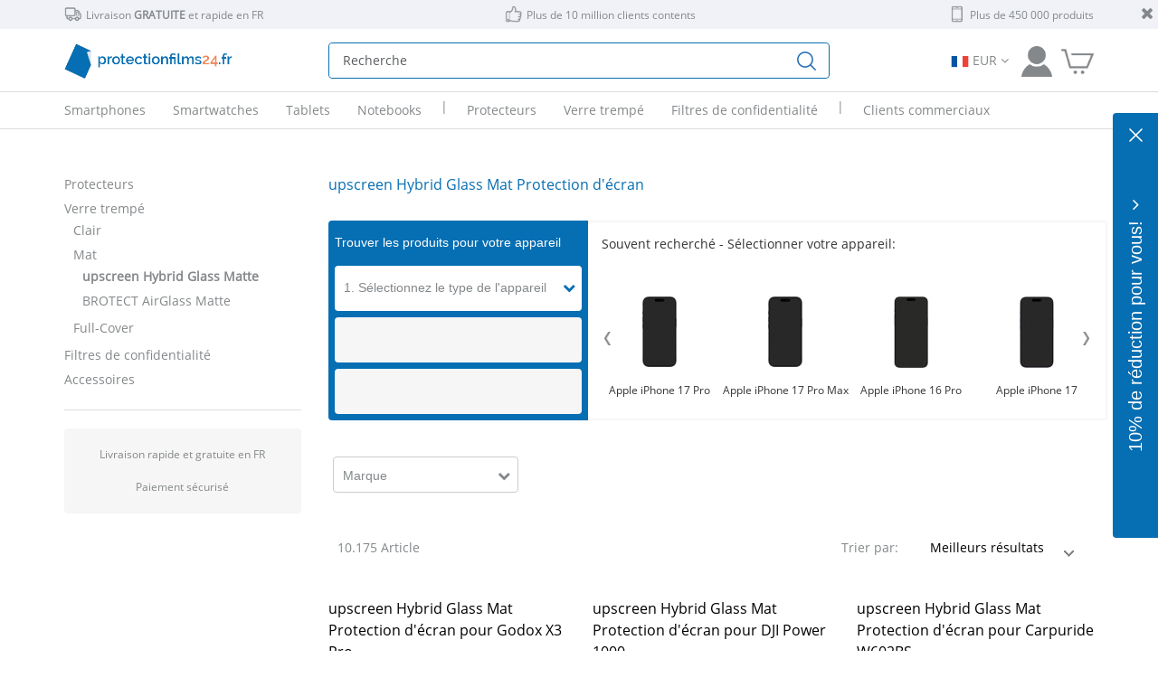

--- FILE ---
content_type: text/html; charset=utf-8
request_url: https://www.protectionfilms24.fr/c/upscreen-hybrid-glass-matte-protection-ecran-verre/ALL/
body_size: 26205
content:
<!DOCTYPE html>
<html xmlns="http://www.w3.org/1999/xhtml" xml:lang="fr" lang="fr">
<head><style> html{display : none ; } </style>
                <script nonce="PtKyXl5/JFSrIbV/ks8vIw==">
                   if( self == top ) {
                       document.documentElement.style.display = "block" ;
                   } else {
                       top.location = self.location ;
                   }
                </script>
    <meta name="verify-v1" content="" />
<meta name="viewport" content="width=device-width, initial-scale=1.0, maximum-scale=5.0, user-scalable=yes" />
<meta property="og:title" content="protectionfilms24.fr" />
<meta property="og:image" content="https://www.protectionfilms24.fr/templates/tmpl_2024/facebook-fr.jpg" />
<meta property="og:url" content="https://www.protectionfilms24.fr" />
<meta property="fb:admins" content="100000661118323" />
<meta name="theme-color" content="#84888a" />
<meta name="google-site-verification" content="L046khlVVUrrwqBEo6CYDLEGMliAuKI7aCRvEMFoNSo" />
<meta http-equiv="Content-Type" content="text/html; charset=utf-8" />
<meta http-equiv="X-UA-Compatible" content="IE=edge" />
<meta name="robots" content="index,follow" />
<meta name="keywords" content="  Film de protection d'écran, Protecteur d'écran, Film de protection, Protecteur d'écran en verre trempé, verre trempé, Filtres écran, filtre de confidentialité, coque, étui, Vikuiti, 3M, Savvies, upscreen, Brotect, Portable, téléphone intelligent, montres connectée, appareil photo, tablettes, ordinateur portable
" />
<meta name="description" content="Découvrez upscreen Hybrid Glass Mat Protection d'écran  à protectionfilms24 | livraison rapide et gratuite ✓ 10 million de clients satisfaits ✓ paiement sécurisé ✓" />
<title>upscreen Hybrid Glass Mat Protection d'écran  - sans frais de port | protectionfilms24.fr</title>
<link rel="preconnect" href="https://www.google-analytics.com">
<link rel="preconnect" href="https://www.googletagmanager.com">
<link rel="manifest" href="https://www.protectionfilms24.fr/inc/wmf/fr-manifest.json" />
<link rel="shortcut icon" href="/favicon.ico" />
<link rel="icon" sizes="192x192" href="/favicon-192x192.jpg" />
<link rel="apple-touch-icon" href="/favicon-192x192.jpg" />
<meta name="apple-mobile-web-app-title" content="protectionfilms24.fr" />
<link rel="alternate" hreflang="de" href="https://www.schutzfolien24.de/c/upscreen-hybrid-glass-matte-schutzglasfolie/ALL/" />
<link rel="alternate" hreflang="en" href="https://www.protectionfilms24.com/c/upscreen-hybrid-glass-matte-screen-protector/ALL/" />
<link rel="alternate" hreflang="x-default" href="https://www.protectionfilms24.com/c/upscreen-hybrid-glass-matte-screen-protector/ALL/" />
<link rel="alternate" hreflang="fr" href="https://www.protectionfilms24.fr/c/upscreen-hybrid-glass-matte-protection-ecran-verre/ALL/" />
<link rel="alternate" hreflang="it" href="https://www.protectionfilms24.it/c/upscreen-hybrid-glass-matte-pellicola-vetro/ALL/" />
<link rel="alternate" hreflang="es" href="https://www.protectionfilms24.es/c/upscreen-hybrid-glass-matte-protector-cristal/ALL/" />
<link rel="canonical" href="https://www.protectionfilms24.fr/c/upscreen-hybrid-glass-matte-protection-ecran-verre/ALL/" />
<link href="/css/external.tmpl_2024.min.css" rel="stylesheet">
<link href="/css/icomoon.css" rel="stylesheet">
<link id="font-awesome" rel="preload" href="/inc/font-awesome/css/font-awesome.min.css" as="style"><script nonce="PtKyXl5/JFSrIbV/ks8vIw==">
                var loadDeferredStyles = function() {
                    var addStylesNode = document.getElementById("font-awesome");
                    var replacement = document.createElement("link");
                    replacement.href = "/inc/font-awesome/css/font-awesome.min.css";
                    replacement.rel = "stylesheet";
                    replacement.id = "font-awesome";
                    addStylesNode.parentNode.replaceChild(replacement, addStylesNode);
                };
                var raf = requestAnimationFrame || mozRequestAnimationFrame || webkitRequestAnimationFrame || msRequestAnimationFrame;
                if (raf) raf(function() { window.setTimeout(loadDeferredStyles, 0); });
                else window.addEventListener("load", loadDeferredStyles);

            </script><noscript><link href="/inc/font-awesome/css/font-awesome.min.css" rel="stylesheet"></noscript><link href="/templates/tmpl_2024/tmpl_2024.css?v=1768471197" rel="stylesheet">
<link href="/modules/Produktkategorie/produktkategorie.css?v=1768471197" rel="stylesheet">
<script nonce="PtKyXl5/JFSrIbV/ks8vIw==">var dataLayer = [];</script><script nonce="PtKyXl5/JFSrIbV/ks8vIw==" src="/inc/external.tmpl_2024.min.js"></script>
<script nonce="PtKyXl5/JFSrIbV/ks8vIw==" src="/templates/tmpl_2024/tmpl_2024.js?v=1768471197" async></script>
<!-- Begin eTrusted bootstrap tag -->
        <script nonce="PtKyXl5/JFSrIbV/ks8vIw==" src="https://integrations.etrusted.com/applications/widget.js/v2" defer async></script>
                <!-- End eTrusted bootstrap tag -->
    </head>
<!-- www.protectionfilms24.fr -->
<body itemscope itemtype="https://schema.org/Organization">
<div id="wrapper">
        <div class="header header1 d-sm-none d-none d-md-none d-lg-block small">
        <a><i class="remove fa fa-close"></i></a>
        <div class="container-lg">
            <div class="row" style="position: relative;">
                                <div class="col-md-5">
                    <img class="header-1-icons" src="/templates/tmpl_2017/ServiceIcon_delivery.png" alt="Fourgon de livraison">Livraison <strong>GRATUITE</strong> et rapide en FR                </div>
                <div class="col-md-4">
                    <img class="header-1-icons" src="/templates/tmpl_2017/ServiceIcon_customer.png" alt="Pouce levé">Plus de 10 million clients contents                </div>
                <div class="col-md-3 text-end">
                    <img class="header-1-icons" src="/templates/tmpl_2017/ServiceIcon_product.png" 
                                width="19" height="19" alt="">Plus de 450 000 produits                </div>
            </div>
        </div>
    </div>
    
<!-- start header mobile -->
<nav class="navbar d-md-block d-lg-none">
    <div class="header header2">
        <div class="container-lg">
            <div class="container-md innerContainer">
                <div class="row">
                    <div class="col-6 text-left px-4 position-relative">
                                                <div class="position-absolute logopos logo24_fr" id="logo24">

                        </div>
                    </div>
                    <div class="col-6 text-end text-px">
                        <a href="/compte-clients.html"
                           class="header-icons login"
                           rel="popover" data-placement="bottom">
                            <img class="loginIcon" src="/templates/tmpl_2024/SF24_Icon_Kundenkonto_grau.png"
                                 alt="Compte client"/>
                        </a>
                        <a class="header-icons" aria-label="Aller dans mon panier"
                           href="/checkout/panier.html">
                                                        <img class="cartIcon" src="/templates/tmpl_2024/SF24_Icon_Warenkorb_grau.png"
                                 alt="Panier">
                        </a>
                    </div>
                </div>
                <div class="row align-self-center" id="mobile-search-row">
                    <div class="col-3-4">
                        <div class="navbar-header">
                            <button class="navbar-toggler"
                                    type="button"
                                    data-bs-toggle="collapse"
                                    data-bs-target="#mobile-menu"
                                    aria-controls="mobile-menu"
                                    aria-expanded="false"
                                    aria-label="Menu"
                            >
                                <img src="/img/Icon_Menu.png" class="menu-icon"
                                     alt="Menu"/>
                                <span class="navbar-menu">Menu</span>
                            </button>
                        </div>
                    </div>
                    <div class="col-9-8">
                        <form
                                action="/c/ALL/ALL/"
                                autocomplete="off"
                                id="mobile-search-autocomplete"
                        >
                            <div class="input-group blue-border">
                                <input type="hidden" name="csrfToken" value="b65623014748665552f2f74c1b0889de04dd7b4ed5b3712b9868473cd6c27db14ce55f">                                <input type="search" class="searchfield form-control form-in"
                                       id="mobile-searchfield"
                                       name="searchfield"
                                       placeholder="Recherche"
                                >
                                <input type="submit" class="form-control no-border-radius" id="mobile-searchsubmit"
                                       value=""/>
                            </div>
                        </form>
                        <div id="suggest_ausgabe2"></div>
                    </div>
                </div>
            </div>
        </div>
    </div>

    <div class="collapse navbar-collapse mobile-menu" id="mobile-menu" role="menu">
        <ul class="navbar-nav">
            <li class="nav-item mobile-menu-level1">
                <a rel="nofollow"
                   class="nav-link "
                   data-promo="Promo_Menü" data-id="Home"
                   href="/home.html">Accueil                </a>
            </li>
            <li class="nav-item mobile-menu-level1 dropdown"><a class="nav-link dropdown-toggle" href="/c/ALL/telephones-smartphones/" id="navbarDropdownMenu-1-0" data-bs-auto-close="outside"  data-promo="Promo_Menü" data-id="d-950511"  role="button" data-bs-toggle="dropdown" aria-expanded="false">Smartphones</a><ul class="dropdown-menu" aria-labelledby="navbarDropdownMenu-1-0" role="menu"><li class="nav-item mobile-menu-level2  dropdown"><a class="nav-link dropdown-toggle" href="/c/ALL/smartphones-et-telephones-portables-samsung/" id="navbarDropdownMenu-1-0-0" data-promo="Promo_Menü" data-id="d-950511-662986"  data-bs-auto-close="outside"  role="button" data-bs-toggle="dropdown" aria-expanded="false">Samsung</a><ul class="submenu dropdown-menu" aria-labelledby="navbarDropdownMenu-1-0-0" role="menu"><li class="mobile-menu-level3"><a data-id="d-950511-662986-1720566" data-promo="Promo_Menü"  class="nav-link " data-productcount="0" data-href="/c/ALL/samsung-galaxy-s25-ultra/" href="/c/ALL/samsung-galaxy-s25-ultra/">Samsung Galaxy S25 Ultra</a></li><li class="mobile-menu-level3"><a data-id="d-950511-662986-1720472" data-promo="Promo_Menü"  class="nav-link " data-productcount="0" data-href="/c/ALL/samsung-galaxy-s25/" href="/c/ALL/samsung-galaxy-s25/">Samsung Galaxy S25</a></li><li class="mobile-menu-level3"><a data-id="d-950511-662986-1650646" data-promo="Promo_Menü"  class="nav-link " data-productcount="0" data-href="/c/ALL/samsung-galaxy-s24/" href="/c/ALL/samsung-galaxy-s24/">Samsung Galaxy S24</a></li><li class="mobile-menu-level3"><a data-id="d-950511-662986-1609707" data-promo="Promo_Menü"  class="nav-link " data-productcount="0" data-href="/c/ALL/samsung-galaxy-s23/" href="/c/ALL/samsung-galaxy-s23/">Samsung Galaxy S23</a></li><li class="mobile-menu-level3"><a data-id="d-950511-662986-1539643" data-promo="Promo_Menü"  class="nav-link " data-productcount="0" data-href="/c/ALL/samsung-galaxy-s22-5g/" href="/c/ALL/samsung-galaxy-s22-5g/">Samsung Galaxy S22 5G</a></li><li class="mobile-menu-level3"><a data-id="d-950511-662986-1438520" data-promo="Promo_Menü"  class="nav-link " data-productcount="0" data-href="/c/ALL/samsung-galaxy-s21-5g/" href="/c/ALL/samsung-galaxy-s21-5g/">Samsung Galaxy S21 5G</a></li><li class="mobile-menu-level3"><a data-id="d-950511-662986-1427417" data-promo="Promo_Menü"  class="nav-link " data-productcount="0" data-href="/c/ALL/samsung-galaxy-s20-fe/" href="/c/ALL/samsung-galaxy-s20-fe/">Samsung Galaxy S20 FE</a></li><li class="mobile-menu-level3"><a data-id="d-950511-662986-1506168" data-promo="Promo_Menü"  class="nav-link " data-productcount="0" data-href="/c/ALL/samsung-galaxy-a56-5g/" href="/c/ALL/samsung-galaxy-a56-5g/">Samsung Galaxy A56 5G</a></li><li class="mobile-menu-level3"><a data-id="d-950511-662986-1441531" data-promo="Promo_Menü"  class="nav-link " data-productcount="0" data-href="/c/ALL/samsung-galaxy-a55-5g/" href="/c/ALL/samsung-galaxy-a55-5g/">Samsung Galaxy A55 5G</a></li><li class="mobile-menu-level3"><a data-id="d-950511-662986-1728070" data-promo="Promo_Menü"  class="nav-link " data-productcount="0" data-href="/c/ALL/samsung-galaxy-a36-5g/" href="/c/ALL/samsung-galaxy-a36-5g/">Samsung Galaxy A36 5G</a></li><li class="mobile-menu-level3"><a data-id="d-950511-662986-0" data-promo="Promo_Menü"  class="nav-link text-underline" data-productcount="0" data-href="/c/ALL/smartphones-et-telephones-portables-samsung/" href="/c/ALL/smartphones-et-telephones-portables-samsung/">Plus de modèles</a></li></ul></li><li class="nav-item mobile-menu-level2  dropdown"><a class="nav-link dropdown-toggle" href="/c/ALL/smartphones-et-telephones-portables-apple/" id="navbarDropdownMenu-1-0-1" data-promo="Promo_Menü" data-id="d-950511-663048"  data-bs-auto-close="outside"  role="button" data-bs-toggle="dropdown" aria-expanded="false">Apple</a><ul class="submenu dropdown-menu" aria-labelledby="navbarDropdownMenu-1-0-1" role="menu"><li class="mobile-menu-level3"><a data-id="d-950511-663048-1419233" data-promo="Promo_Menü"  class="nav-link " data-productcount="0" data-href="/c/ALL/apple-iphone-17-pro/" href="/c/ALL/apple-iphone-17-pro/">Apple iPhone 17 Pro</a></li><li class="mobile-menu-level3"><a data-id="d-950511-663048-717479" data-promo="Promo_Menü"  class="nav-link " data-productcount="0" data-href="/c/ALL/apple-iphone-17/" href="/c/ALL/apple-iphone-17/">Apple iPhone 17</a></li><li class="mobile-menu-level3"><a data-id="d-950511-663048-1724529" data-promo="Promo_Menü"  class="nav-link " data-productcount="0" data-href="/c/ALL/apple-iphone-16e/" href="/c/ALL/apple-iphone-16e/">Apple iPhone 16e</a></li><li class="mobile-menu-level3"><a data-id="d-950511-663048-784281" data-promo="Promo_Menü"  class="nav-link " data-productcount="0" data-href="/c/ALL/apple-iphone-16-pro/" href="/c/ALL/apple-iphone-16-pro/">Apple iPhone 16 Pro</a></li><li class="mobile-menu-level3"><a data-id="d-950511-663048-668181" data-promo="Promo_Menü"  class="nav-link " data-productcount="0" data-href="/c/ALL/apple-iphone-16/" href="/c/ALL/apple-iphone-16/">Apple iPhone 16</a></li><li class="mobile-menu-level3"><a data-id="d-950511-663048-1028979" data-promo="Promo_Menü"  class="nav-link " data-productcount="0" data-href="/c/ALL/apple-iphone-15-pro/" href="/c/ALL/apple-iphone-15-pro/">Apple iPhone 15 Pro</a></li><li class="mobile-menu-level3"><a data-id="d-950511-663048-691682" data-promo="Promo_Menü"  class="nav-link " data-productcount="0" data-href="/c/ALL/apple-iphone-15/" href="/c/ALL/apple-iphone-15/">Apple iPhone 15</a></li><li class="mobile-menu-level3"><a data-id="d-950511-663048-718645" data-promo="Promo_Menü"  class="nav-link " data-productcount="0" data-href="/c/ALL/apple-iphone-14/" href="/c/ALL/apple-iphone-14/">Apple iPhone 14</a></li><li class="mobile-menu-level3"><a data-id="d-950511-663048-1455104" data-promo="Promo_Menü"  class="nav-link " data-productcount="0" data-href="/c/ALL/apple-iphone-13-mini/" href="/c/ALL/apple-iphone-13-mini/">Apple iPhone 13 mini</a></li><li class="mobile-menu-level3"><a data-id="d-950511-663048-719997" data-promo="Promo_Menü"  class="nav-link " data-productcount="0" data-href="/c/ALL/apple-iphone-13/" href="/c/ALL/apple-iphone-13/">Apple iPhone 13</a></li><li class="mobile-menu-level3"><a data-id="d-950511-663048-0" data-promo="Promo_Menü"  class="nav-link text-underline" data-productcount="0" data-href="/c/ALL/smartphones-et-telephones-portables-apple/" href="/c/ALL/smartphones-et-telephones-portables-apple/">Plus de modèles</a></li></ul></li><li class="nav-item mobile-menu-level2  dropdown"><a class="nav-link dropdown-toggle" href="/c/ALL/smartphones-et-telephones-portables-xiaomi/" id="navbarDropdownMenu-1-0-2" data-promo="Promo_Menü" data-id="d-950511-663206"  data-bs-auto-close="outside"  role="button" data-bs-toggle="dropdown" aria-expanded="false">Xiaomi</a><ul class="submenu dropdown-menu" aria-labelledby="navbarDropdownMenu-1-0-2" role="menu"><li class="mobile-menu-level3"><a data-id="d-950511-663206-1707729" data-promo="Promo_Menü"  class="nav-link " data-productcount="0" data-href="/c/ALL/xiaomi-redmi-note-14-pro-plus/" href="/c/ALL/xiaomi-redmi-note-14-pro-plus/">Xiaomi Redmi Note 14 Pro Plus</a></li><li class="mobile-menu-level3"><a data-id="d-950511-663206-1615243" data-promo="Promo_Menü"  class="nav-link " data-productcount="0" data-href="/c/ALL/xiaomi-redmi-note-14-pro/" href="/c/ALL/xiaomi-redmi-note-14-pro/">Xiaomi Redmi Note 14 Pro</a></li><li class="mobile-menu-level3"><a data-id="d-950511-663206-1649629" data-promo="Promo_Menü"  class="nav-link " data-productcount="0" data-href="/c/ALL/xiaomi-redmi-note-13-pro-5g-2/" href="/c/ALL/xiaomi-redmi-note-13-pro-5g-2/">Xiaomi Redmi Note 13 Pro 5G</a></li><li class="mobile-menu-level3"><a data-id="d-950511-663206-1649590" data-promo="Promo_Menü"  class="nav-link " data-productcount="0" data-href="/c/ALL/xiaomi-redmi-note-13-pro-5g/" href="/c/ALL/xiaomi-redmi-note-13-pro-5g/">Xiaomi Redmi Note 13 Pro+ 5G</a></li><li class="mobile-menu-level3"><a data-id="d-950511-663206-674617" data-promo="Promo_Menü"  class="nav-link " data-productcount="0" data-href="/c/ALL/xiaomi-poco-x7-pro/" href="/c/ALL/xiaomi-poco-x7-pro/">Xiaomi Poco X7 Pro</a></li><li class="mobile-menu-level3"><a data-id="d-950511-663206-2114912" data-promo="Promo_Menü"  class="nav-link " data-productcount="0" data-href="/c/ALL/xiaomi-15t-pro/" href="/c/ALL/xiaomi-15t-pro/">Xiaomi 15T Pro</a></li><li class="mobile-menu-level3"><a data-id="d-950511-663206-2114836" data-promo="Promo_Menü"  class="nav-link " data-productcount="0" data-href="/c/ALL/xiaomi-15t/" href="/c/ALL/xiaomi-15t/">Xiaomi 15T</a></li><li class="mobile-menu-level3"><a data-id="d-950511-663206-1725867" data-promo="Promo_Menü"  class="nav-link " data-productcount="0" data-href="/c/ALL/xiaomi-15-ultra/" href="/c/ALL/xiaomi-15-ultra/">Xiaomi 15 Ultra</a></li><li class="mobile-menu-level3"><a data-id="d-950511-663206-691682" data-promo="Promo_Menü"  class="nav-link " data-productcount="0" data-href="/c/ALL/xiaomi-15/" href="/c/ALL/xiaomi-15/">Xiaomi 15</a></li><li class="mobile-menu-level3"><a data-id="d-950511-663206-1706653" data-promo="Promo_Menü"  class="nav-link " data-productcount="0" data-href="/c/ALL/xiaomi-14t-pro/" href="/c/ALL/xiaomi-14t-pro/">Xiaomi 14T Pro</a></li><li class="mobile-menu-level3"><a data-id="d-950511-663206-0" data-promo="Promo_Menü"  class="nav-link text-underline" data-productcount="0" data-href="/c/ALL/smartphones-et-telephones-portables-xiaomi/" href="/c/ALL/smartphones-et-telephones-portables-xiaomi/">Plus de modèles</a></li></ul></li><li class="nav-item mobile-menu-level2  dropdown"><a class="nav-link dropdown-toggle" href="/c/ALL/smartphones-et-telephones-portables-google/" id="navbarDropdownMenu-1-0-3" data-promo="Promo_Menü" data-id="d-950511-664869"  data-bs-auto-close="outside"  role="button" data-bs-toggle="dropdown" aria-expanded="false">Google</a><ul class="submenu dropdown-menu" aria-labelledby="navbarDropdownMenu-1-0-3" role="menu"><li class="mobile-menu-level3"><a data-id="d-950511-664869-695594" data-promo="Promo_Menü"  class="nav-link " data-productcount="0" data-href="/c/ALL/google-pixel-10-pro/" href="/c/ALL/google-pixel-10-pro/">Google Pixel 10 Pro</a></li><li class="mobile-menu-level3"><a data-id="d-950511-664869-663963" data-promo="Promo_Menü"  class="nav-link " data-productcount="0" data-href="/c/ALL/google-pixel-10/" href="/c/ALL/google-pixel-10/">Google Pixel 10</a></li><li class="mobile-menu-level3"><a data-id="d-950511-664869-1267707" data-promo="Promo_Menü"  class="nav-link " data-productcount="0" data-href="/c/ALL/google-pixel-9a/" href="/c/ALL/google-pixel-9a/">Google Pixel 9a</a></li><li class="mobile-menu-level3"><a data-id="d-950511-664869-708132" data-promo="Promo_Menü"  class="nav-link " data-productcount="0" data-href="/c/ALL/google-pixel-9-pro/" href="/c/ALL/google-pixel-9-pro/">Google Pixel 9 Pro</a></li><li class="mobile-menu-level3"><a data-id="d-950511-664869-663672" data-promo="Promo_Menü"  class="nav-link " data-productcount="0" data-href="/c/ALL/google-pixel-9/" href="/c/ALL/google-pixel-9/">Google Pixel 9</a></li><li class="mobile-menu-level3"><a data-id="d-950511-664869-806278" data-promo="Promo_Menü"  class="nav-link " data-productcount="0" data-href="/c/ALL/google-pixel-8a/" href="/c/ALL/google-pixel-8a/">Google Pixel 8a</a></li><li class="mobile-menu-level3"><a data-id="d-950511-664869-668628" data-promo="Promo_Menü"  class="nav-link " data-productcount="0" data-href="/c/ALL/google-pixel-8-pro/" href="/c/ALL/google-pixel-8-pro/">Google Pixel 8 Pro</a></li><li class="mobile-menu-level3"><a data-id="d-950511-664869-664519" data-promo="Promo_Menü"  class="nav-link " data-productcount="0" data-href="/c/ALL/google-pixel-8/" href="/c/ALL/google-pixel-8/">Google Pixel 8</a></li><li class="mobile-menu-level3"><a data-id="d-950511-664869-668014" data-promo="Promo_Menü"  class="nav-link " data-productcount="0" data-href="/c/ALL/google-pixel-7a/" href="/c/ALL/google-pixel-7a/">Google Pixel 7a</a></li><li class="mobile-menu-level3"><a data-id="d-950511-664869-670520" data-promo="Promo_Menü"  class="nav-link " data-productcount="0" data-href="/c/ALL/google-pixel-7/" href="/c/ALL/google-pixel-7/">Google Pixel 7</a></li><li class="mobile-menu-level3"><a data-id="d-950511-664869-0" data-promo="Promo_Menü"  class="nav-link text-underline" data-productcount="0" data-href="/c/ALL/smartphones-et-telephones-portables-google/" href="/c/ALL/smartphones-et-telephones-portables-google/">Plus de modèles</a></li></ul></li><li class="nav-item mobile-menu-level2 dropdown"><a class="nav-link dropdown-toggle text-underline" href="/c/ALL/telephones-smartphones/" id="navbarDropdownMenu-1-0-5" data-promo="Promo_Menü" data-id="d-950511-0"  data-bs-auto-close="outside"  role="button" data-bs-toggle="dropdown" aria-expanded="false">Autres marques</a><ul class="submenu dropdown-menu" aria-labelledby="navbarDropdownMenu-1-0-5" role="menu"><li class="mobile-menu-level3"><a data-id="d-950511-663011" data-promo="Promo_Menü"  class="nav-link " data-productcount="0" data-href="/c/ALL/smartphones-et-telephones-portables-motorola/" href="/c/ALL/smartphones-et-telephones-portables-motorola/">Motorola</a></li><li class="mobile-menu-level3"><a data-id="d-950511-663984" data-promo="Promo_Menü"  class="nav-link " data-productcount="0" data-href="/c/ALL/smartphones-et-telephones-portables-fairphone/" href="/c/ALL/smartphones-et-telephones-portables-fairphone/">Fairphone</a></li><li class="mobile-menu-level3"><a data-id="d-950511-666853" data-promo="Promo_Menü"  class="nav-link " data-productcount="0" data-href="/c/ALL/smartphones-et-telephones-portables-honor/" href="/c/ALL/smartphones-et-telephones-portables-honor/">Honor</a></li><li class="mobile-menu-level3"><a data-id="d-950511-664122" data-promo="Promo_Menü"  class="nav-link " data-productcount="0" data-href="/c/ALL/smartphones-et-telephones-portables-oneplus/" href="/c/ALL/smartphones-et-telephones-portables-oneplus/">OnePlus</a></li><li class="mobile-menu-level3"><a data-id="d-950511-1592325" data-promo="Promo_Menü"  class="nav-link " data-productcount="0" data-href="/c/ALL/smartphones-et-telephones-portables-nothing/" href="/c/ALL/smartphones-et-telephones-portables-nothing/">Nothing</a></li><li class="mobile-menu-level3"><a data-id="d-950511-663018" data-promo="Promo_Menü"  class="nav-link " data-productcount="0" data-href="/c/ALL/smartphones-et-telephones-portables-sony/" href="/c/ALL/smartphones-et-telephones-portables-sony/">Sony</a></li><li class="mobile-menu-level3"><a data-id="d-950511-663076" data-promo="Promo_Menü"  class="nav-link " data-productcount="0" data-href="/c/ALL/smartphones-et-telephones-portables-huawei/" href="/c/ALL/smartphones-et-telephones-portables-huawei/">Huawei</a></li><li class="mobile-menu-level3"><a data-id="d-950511-663553" data-promo="Promo_Menü"  class="nav-link " data-productcount="0" data-href="/c/ALL/smartphones-et-telephones-oppo/" href="/c/ALL/smartphones-et-telephones-oppo/">Oppo</a></li><li class="mobile-menu-level3"><a data-id="d-950511-663749" data-promo="Promo_Menü"  class="nav-link " data-productcount="0" data-href="/c/ALL/smartphones-et-telephones-portables-blackview/" href="/c/ALL/smartphones-et-telephones-portables-blackview/">Blackview</a></li><li class="mobile-menu-level3"><a data-id="d-950511-663968" data-promo="Promo_Menü"  class="nav-link " data-productcount="0" data-href="/c/ALL/smartphones-et-telephones-portables-gigaset/" href="/c/ALL/smartphones-et-telephones-portables-gigaset/">Gigaset</a></li><li class="mobile-menu-level3"><a data-id="d-950511-0-0" data-promo="Promo_Menü"  class="nav-link text-underline" data-productcount="0" data-href="/c/ALL/telephones-smartphones/" href="/c/ALL/telephones-smartphones/">Plus</a></li></ul></ul></li><li class="nav-item mobile-menu-level1 dropdown"><a class="nav-link dropdown-toggle" href="/c/ALL/montres-connectees-montres/" id="navbarDropdownMenu-1-1" data-bs-auto-close="outside"  data-promo="Promo_Menü" data-id="d-954436"  role="button" data-bs-toggle="dropdown" aria-expanded="false">Smartwatches</a><ul class="dropdown-menu" aria-labelledby="navbarDropdownMenu-1-1" role="menu"><li class="nav-item mobile-menu-level2  dropdown"><a class="nav-link dropdown-toggle" href="/c/ALL/des-montres-intelligentes-pour-les-enfants-garmin/" id="navbarDropdownMenu-1-1-0" data-promo="Promo_Menü" data-id="d-954436-663193"  data-bs-auto-close="outside"  role="button" data-bs-toggle="dropdown" aria-expanded="false">Garmin</a><ul class="submenu dropdown-menu" aria-labelledby="navbarDropdownMenu-1-1-0" role="menu"><li class="mobile-menu-level3"><a data-id="d-954436-663193-669514" data-promo="Promo_Menü"  class="nav-link " data-productcount="0" data-href="/c/ALL/garmin-vivoactive-6/" href="/c/ALL/garmin-vivoactive-6/">Garmin vivoactive 6</a></li><li class="mobile-menu-level3"><a data-id="d-954436-663193-665219" data-promo="Promo_Menü"  class="nav-link " data-productcount="0" data-href="/c/ALL/garmin-vivoactive-5/" href="/c/ALL/garmin-vivoactive-5/">Garmin vivoactive 5</a></li><li class="mobile-menu-level3"><a data-id="d-954436-663193-1729215" data-promo="Promo_Menü"  class="nav-link " data-productcount="0" data-href="/c/ALL/garmin-venu-4-2/" href="/c/ALL/garmin-venu-4-2/">Garmin Venu 4 (45 mm)</a></li><li class="mobile-menu-level3"><a data-id="d-954436-663193-2084424" data-promo="Promo_Menü"  class="nav-link " data-productcount="0" data-href="/c/ALL/garmin-venu-4/" href="/c/ALL/garmin-venu-4/">Garmin Venu 4 (41 mm)</a></li><li class="mobile-menu-level3"><a data-id="d-954436-663193-666112" data-promo="Promo_Menü"  class="nav-link " data-productcount="0" data-href="/c/ALL/garmin-venu-3s/" href="/c/ALL/garmin-venu-3s/">Garmin Venu 3S</a></li><li class="mobile-menu-level3"><a data-id="d-954436-663193-665310" data-promo="Promo_Menü"  class="nav-link " data-productcount="0" data-href="/c/ALL/garmin-venu-3-2/" href="/c/ALL/garmin-venu-3-2/">Garmin Venu 3</a></li><li class="mobile-menu-level3"><a data-id="d-954436-663193-1734296" data-promo="Promo_Menü"  class="nav-link " data-productcount="0" data-href="/c/ALL/garmin-forerunner-970/" href="/c/ALL/garmin-forerunner-970/">Garmin Forerunner 970</a></li><li class="mobile-menu-level3"><a data-id="d-954436-663193-1616398" data-promo="Promo_Menü"  class="nav-link " data-productcount="0" data-href="/c/ALL/garmin-forerunner-965/" href="/c/ALL/garmin-forerunner-965/">Garmin Forerunner 965</a></li><li class="mobile-menu-level3"><a data-id="d-954436-663193-745570" data-promo="Promo_Menü"  class="nav-link " data-productcount="0" data-href="/c/ALL/garmin-forerunner-255/" href="/c/ALL/garmin-forerunner-255/">Garmin Forerunner 255</a></li><li class="mobile-menu-level3"><a data-id="d-954436-663193-686578" data-promo="Promo_Menü"  class="nav-link " data-productcount="0" data-href="/c/ALL/garmin-forerunner-165/" href="/c/ALL/garmin-forerunner-165/">Garmin Forerunner 165</a></li><li class="mobile-menu-level3"><a data-id="d-954436-663193-0" data-promo="Promo_Menü"  class="nav-link text-underline" data-productcount="0" data-href="/c/ALL/des-montres-intelligentes-pour-les-enfants-garmin/" href="/c/ALL/des-montres-intelligentes-pour-les-enfants-garmin/">Plus de modèles</a></li></ul></li><li class="nav-item mobile-menu-level2  dropdown"><a class="nav-link dropdown-toggle" href="/c/ALL/montres-connectees-et-bracelet-samsung/" id="navbarDropdownMenu-1-1-1" data-promo="Promo_Menü" data-id="d-954436-662986"  data-bs-auto-close="outside"  role="button" data-bs-toggle="dropdown" aria-expanded="false">Samsung</a><ul class="submenu dropdown-menu" aria-labelledby="navbarDropdownMenu-1-1-1" role="menu"><li class="mobile-menu-level3"><a data-id="d-954436-662986-1675790" data-promo="Promo_Menü"  class="nav-link " data-productcount="0" data-href="/c/ALL/samsung-galaxy-watch-ultra/" href="/c/ALL/samsung-galaxy-watch-ultra/">Samsung Galaxy Watch Ultra (47 mm)</a></li><li class="mobile-menu-level3"><a data-id="d-954436-662986-1816595" data-promo="Promo_Menü"  class="nav-link " data-productcount="0" data-href="/c/ALL/samsung-galaxy-watch-8-classic/" href="/c/ALL/samsung-galaxy-watch-8-classic/">Samsung Galaxy Watch 8 Classic (46 mm)</a></li><li class="mobile-menu-level3"><a data-id="d-954436-662986-1816655" data-promo="Promo_Menü"  class="nav-link " data-productcount="0" data-href="/c/ALL/samsung-galaxy-watch-8-2/" href="/c/ALL/samsung-galaxy-watch-8-2/">Samsung Galaxy Watch 8 (44 mm)</a></li><li class="mobile-menu-level3"><a data-id="d-954436-662986-1816567" data-promo="Promo_Menü"  class="nav-link " data-productcount="0" data-href="/c/ALL/samsung-galaxy-watch-8/" href="/c/ALL/samsung-galaxy-watch-8/">Samsung Galaxy Watch 8 (40 mm)</a></li><li class="mobile-menu-level3"><a data-id="d-954436-662986-1675803" data-promo="Promo_Menü"  class="nav-link " data-productcount="0" data-href="/c/ALL/samsung-galaxy-watch-7/" href="/c/ALL/samsung-galaxy-watch-7/">Samsung Galaxy Watch 7 (44 mm)</a></li><li class="mobile-menu-level3"><a data-id="d-954436-662986-1675816" data-promo="Promo_Menü"  class="nav-link " data-productcount="0" data-href="/c/ALL/samsung-galaxy-watch-7-2/" href="/c/ALL/samsung-galaxy-watch-7-2/">Samsung Galaxy Watch 7 (40 mm)</a></li><li class="mobile-menu-level3"><a data-id="d-954436-662986-1631663" data-promo="Promo_Menü"  class="nav-link " data-productcount="0" data-href="/c/ALL/samsung-galaxy-watch-6-3/" href="/c/ALL/samsung-galaxy-watch-6-3/">Samsung Galaxy Watch 6 (40 mm)</a></li><li class="mobile-menu-level3"><a data-id="d-954436-662986-1595609" data-promo="Promo_Menü"  class="nav-link " data-productcount="0" data-href="/c/ALL/samsung-galaxy-watch-5-2/" href="/c/ALL/samsung-galaxy-watch-5-2/">Samsung Galaxy Watch 5 (40mm)</a></li><li class="mobile-menu-level3"><a data-id="d-954436-662986-1457739" data-promo="Promo_Menü"  class="nav-link " data-productcount="0" data-href="/c/ALL/samsung-galaxy-watch-4/" href="/c/ALL/samsung-galaxy-watch-4/">Samsung Galaxy Watch 4 (40mm)</a></li><li class="mobile-menu-level3"><a data-id="d-954436-662986-1660821" data-promo="Promo_Menü"  class="nav-link " data-productcount="0" data-href="/c/ALL/samsung-galaxy-fit3/" href="/c/ALL/samsung-galaxy-fit3/">Samsung Galaxy Fit3</a></li><li class="mobile-menu-level3"><a data-id="d-954436-662986-0" data-promo="Promo_Menü"  class="nav-link text-underline" data-productcount="0" data-href="/c/ALL/montres-connectees-et-bracelet-samsung/" href="/c/ALL/montres-connectees-et-bracelet-samsung/">Plus de modèles</a></li></ul></li><li class="nav-item mobile-menu-level2  dropdown"><a class="nav-link dropdown-toggle" href="/c/ALL/des-montres-intelligentes-pour-les-enfants-huawei/" id="navbarDropdownMenu-1-1-2" data-promo="Promo_Menü" data-id="d-954436-663076"  data-bs-auto-close="outside"  role="button" data-bs-toggle="dropdown" aria-expanded="false">Huawei</a><ul class="submenu dropdown-menu" aria-labelledby="navbarDropdownMenu-1-1-2" role="menu"><li class="mobile-menu-level3"><a data-id="d-954436-663076-2097206" data-promo="Promo_Menü"  class="nav-link " data-productcount="0" data-href="/c/ALL/huawei-watch-gt-6-pro/" href="/c/ALL/huawei-watch-gt-6-pro/">Huawei Watch GT 6 Pro (46 mm)</a></li><li class="mobile-menu-level3"><a data-id="d-954436-663076-1706101" data-promo="Promo_Menü"  class="nav-link " data-productcount="0" data-href="/c/ALL/huawei-watch-gt-5-pro/" href="/c/ALL/huawei-watch-gt-5-pro/">Huawei Watch GT 5 Pro (46 mm)</a></li><li class="mobile-menu-level3"><a data-id="d-954436-663076-1706114" data-promo="Promo_Menü"  class="nav-link " data-productcount="0" data-href="/c/ALL/huawei-watch-gt-5/" href="/c/ALL/huawei-watch-gt-5/">Huawei Watch GT 5 (46 mm)</a></li><li class="mobile-menu-level3"><a data-id="d-954436-663076-1638314" data-promo="Promo_Menü"  class="nav-link " data-productcount="0" data-href="/c/ALL/huawei-watch-gt-4-2/" href="/c/ALL/huawei-watch-gt-4-2/">Huawei Watch GT 4 (46mm)</a></li><li class="mobile-menu-level3"><a data-id="d-954436-663076-1638301" data-promo="Promo_Menü"  class="nav-link " data-productcount="0" data-href="/c/ALL/huawei-watch-gt-4/" href="/c/ALL/huawei-watch-gt-4/">Huawei Watch GT 4 (41mm)</a></li><li class="mobile-menu-level3"><a data-id="d-954436-663076-1734084" data-promo="Promo_Menü"  class="nav-link " data-productcount="0" data-href="/c/ALL/huawei-watch-fit-4-pro/" href="/c/ALL/huawei-watch-fit-4-pro/">Huawei Watch Fit 4 Pro</a></li><li class="mobile-menu-level3"><a data-id="d-954436-663076-1734071" data-promo="Promo_Menü"  class="nav-link " data-productcount="0" data-href="/c/ALL/huawei-watch-fit-4/" href="/c/ALL/huawei-watch-fit-4/">Huawei Watch Fit 4</a></li><li class="mobile-menu-level3"><a data-id="d-954436-663076-1669095" data-promo="Promo_Menü"  class="nav-link " data-productcount="0" data-href="/c/ALL/huawei-watch-fit-3/" href="/c/ALL/huawei-watch-fit-3/">Huawei Watch Fit 3</a></li><li class="mobile-menu-level3"><a data-id="d-954436-663076-670871" data-promo="Promo_Menü"  class="nav-link " data-productcount="0" data-href="/c/ALL/huawei-watch-d2/" href="/c/ALL/huawei-watch-d2/">Huawei Watch D2</a></li><li class="mobile-menu-level3"><a data-id="d-954436-663076-663963" data-promo="Promo_Menü"  class="nav-link " data-productcount="0" data-href="/c/ALL/huawei-band-10/" href="/c/ALL/huawei-band-10/">Huawei Band 10</a></li><li class="mobile-menu-level3"><a data-id="d-954436-663076-0" data-promo="Promo_Menü"  class="nav-link text-underline" data-productcount="0" data-href="/c/ALL/des-montres-intelligentes-pour-les-enfants-huawei/" href="/c/ALL/des-montres-intelligentes-pour-les-enfants-huawei/">Plus de modèles</a></li></ul></li><li class="nav-item mobile-menu-level2  dropdown"><a class="nav-link dropdown-toggle" href="/c/ALL/montres-connectees-et-bracelet-apple/" id="navbarDropdownMenu-1-1-3" data-promo="Promo_Menü" data-id="d-954436-663048"  data-bs-auto-close="outside"  role="button" data-bs-toggle="dropdown" aria-expanded="false">Apple</a><ul class="submenu dropdown-menu" aria-labelledby="navbarDropdownMenu-1-1-3" role="menu"><li class="mobile-menu-level3"><a data-id="d-954436-663048-2078316" data-promo="Promo_Menü"  class="nav-link " data-productcount="0" data-href="/c/ALL/apple-watch-ultra-3/" href="/c/ALL/apple-watch-ultra-3/">Apple Watch Ultra 3</a></li><li class="mobile-menu-level3"><a data-id="d-954436-663048-1637166" data-promo="Promo_Menü"  class="nav-link " data-productcount="0" data-href="/c/ALL/apple-watch-ultra-2/" href="/c/ALL/apple-watch-ultra-2/">Apple Watch Ultra 2 (49 mm)</a></li><li class="mobile-menu-level3"><a data-id="d-954436-663048-2078302" data-promo="Promo_Menü"  class="nav-link " data-productcount="0" data-href="/c/ALL/apple-watch-series-11/" href="/c/ALL/apple-watch-series-11/">Apple Watch Series 11 (46 mm)</a></li><li class="mobile-menu-level3"><a data-id="d-954436-663048-2078348" data-promo="Promo_Menü"  class="nav-link " data-productcount="0" data-href="/c/ALL/apple-watch-series-11-2/" href="/c/ALL/apple-watch-series-11-2/">Apple Watch Series 11 (42 mm)</a></li><li class="mobile-menu-level3"><a data-id="d-954436-663048-1705404" data-promo="Promo_Menü"  class="nav-link " data-productcount="0" data-href="/c/ALL/apple-watch-series-10-2/" href="/c/ALL/apple-watch-series-10-2/">Apple Watch Series 10 (46 mm)</a></li><li class="mobile-menu-level3"><a data-id="d-954436-663048-1705352" data-promo="Promo_Menü"  class="nav-link " data-productcount="0" data-href="/c/ALL/apple-watch-series-10/" href="/c/ALL/apple-watch-series-10/">Apple Watch Series 10 (42 mm)</a></li><li class="mobile-menu-level3"><a data-id="d-954436-663048-1637140" data-promo="Promo_Menü"  class="nav-link " data-productcount="0" data-href="/c/ALL/apple-watch-series-9-3/" href="/c/ALL/apple-watch-series-9-3/">Apple Watch Series 9 (41 mm)</a></li><li class="mobile-menu-level3"><a data-id="d-954436-663048-1427078" data-promo="Promo_Menü"  class="nav-link " data-productcount="0" data-href="/c/ALL/apple-watch-series-6/" href="/c/ALL/apple-watch-series-6/">Apple Watch Series 6 (44 mm)</a></li><li class="mobile-menu-level3"><a data-id="d-954436-663048-1427159" data-promo="Promo_Menü"  class="nav-link " data-productcount="0" data-href="/c/ALL/apple-watch-se-2/" href="/c/ALL/apple-watch-se-2/">Apple Watch SE (44 mm)</a></li><li class="mobile-menu-level3"><a data-id="d-954436-663048-1427101" data-promo="Promo_Menü"  class="nav-link " data-productcount="0" data-href="/c/ALL/apple-watch-se/" href="/c/ALL/apple-watch-se/">Apple Watch SE (40 mm)</a></li><li class="mobile-menu-level3"><a data-id="d-954436-663048-0" data-promo="Promo_Menü"  class="nav-link text-underline" data-productcount="0" data-href="/c/ALL/montres-connectees-et-bracelet-apple/" href="/c/ALL/montres-connectees-et-bracelet-apple/">Plus de modèles</a></li></ul></li><li class="nav-item mobile-menu-level2 dropdown"><a class="nav-link dropdown-toggle text-underline" href="/c/ALL/montres-connectees-montres/" id="navbarDropdownMenu-1-1-5" data-promo="Promo_Menü" data-id="d-954436-0"  data-bs-auto-close="outside"  role="button" data-bs-toggle="dropdown" aria-expanded="false">Autres marques</a><ul class="submenu dropdown-menu" aria-labelledby="navbarDropdownMenu-1-1-5" role="menu"><li class="mobile-menu-level3"><a data-id="d-954436-663446" data-promo="Promo_Menü"  class="nav-link " data-productcount="0" data-href="/c/ALL/montres-connectees-et-bracelet-suunto/" href="/c/ALL/montres-connectees-et-bracelet-suunto/">Suunto</a></li><li class="mobile-menu-level3"><a data-id="d-954436-663484" data-promo="Promo_Menü"  class="nav-link " data-productcount="0" data-href="/c/ALL/montres-connectees-et-bracelet-polar/" href="/c/ALL/montres-connectees-et-bracelet-polar/">Polar</a></li><li class="mobile-menu-level3"><a data-id="d-954436-663909" data-promo="Promo_Menü"  class="nav-link " data-productcount="0" data-href="/c/ALL/montres-connectees-et-bracelet-universal/" href="/c/ALL/montres-connectees-et-bracelet-universal/">Universal</a></li><li class="mobile-menu-level3"><a data-id="d-954436-663206" data-promo="Promo_Menü"  class="nav-link " data-productcount="0" data-href="/c/ALL/des-montres-intelligentes-pour-les-enfants-xiaomi/" href="/c/ALL/des-montres-intelligentes-pour-les-enfants-xiaomi/">Xiaomi</a></li><li class="mobile-menu-level3"><a data-id="d-954436-665842" data-promo="Promo_Menü"  class="nav-link " data-productcount="0" data-href="/c/ALL/des-montres-intelligentes-pour-les-enfants-casio/" href="/c/ALL/des-montres-intelligentes-pour-les-enfants-casio/">Casio</a></li><li class="mobile-menu-level3"><a data-id="d-954436-799752" data-promo="Promo_Menü"  class="nav-link " data-productcount="0" data-href="/c/ALL/montres-connectees-et-bracelet-coros/" href="/c/ALL/montres-connectees-et-bracelet-coros/">Coros</a></li><li class="mobile-menu-level3"><a data-id="d-954436-663473" data-promo="Promo_Menü"  class="nav-link " data-productcount="0" data-href="/c/ALL/des-montres-intelligentes-pour-les-enfants-fitbit/" href="/c/ALL/des-montres-intelligentes-pour-les-enfants-fitbit/">Fitbit</a></li><li class="mobile-menu-level3"><a data-id="d-954436-663435" data-promo="Promo_Menü"  class="nav-link " data-productcount="0" data-href="/c/ALL/montres-connectees-et-bracelet-huami/" href="/c/ALL/montres-connectees-et-bracelet-huami/">Huami</a></li><li class="mobile-menu-level3"><a data-id="d-954436-666111" data-promo="Promo_Menü"  class="nav-link " data-productcount="0" data-href="/c/ALL/des-montres-intelligentes-pour-les-enfants-xplora/" href="/c/ALL/des-montres-intelligentes-pour-les-enfants-xplora/">Xplora</a></li><li class="mobile-menu-level3"><a data-id="d-954436-701136" data-promo="Promo_Menü"  class="nav-link " data-productcount="0" data-href="/c/ALL/montres-connectees-et-bracelet-withings/" href="/c/ALL/montres-connectees-et-bracelet-withings/">Withings</a></li><li class="mobile-menu-level3"><a data-id="d-954436-0-0" data-promo="Promo_Menü"  class="nav-link text-underline" data-productcount="0" data-href="/c/ALL/montres-connectees-montres/" href="/c/ALL/montres-connectees-montres/">Plus</a></li></ul></ul></li><li class="nav-item mobile-menu-level1 dropdown"><a class="nav-link dropdown-toggle" href="/c/ALL/tablettes-tactiles-2/" id="navbarDropdownMenu-1-2" data-bs-auto-close="outside"  data-promo="Promo_Menü" data-id="d-1653838"  role="button" data-bs-toggle="dropdown" aria-expanded="false">Tablets</a><ul class="dropdown-menu" aria-labelledby="navbarDropdownMenu-1-2" role="menu"><li class="nav-item mobile-menu-level2  dropdown"><a class="nav-link dropdown-toggle" href="/c/ALL/ordinateurs-portatifs-apple-1/" id="navbarDropdownMenu-1-2-0" data-promo="Promo_Menü" data-id="d-1653838-663048"  data-bs-auto-close="outside"  role="button" data-bs-toggle="dropdown" aria-expanded="false">Apple</a><ul class="submenu dropdown-menu" aria-labelledby="navbarDropdownMenu-1-2-0" role="menu"><li class="mobile-menu-level3"><a data-id="d-1653838-663048-1727917" data-promo="Promo_Menü"  class="nav-link " data-productcount="0" data-href="/c/ALL/apple-ipad-pro-13zoll-2024/" href="/c/ALL/apple-ipad-pro-13zoll-2024/">Apple iPad Pro 13" 2024</a></li><li class="mobile-menu-level3"><a data-id="d-1653838-663048-2121486" data-promo="Promo_Menü"  class="nav-link " data-productcount="0" data-href="/c/ALL/apple-ipad-pro-11zoll-2025/" href="/c/ALL/apple-ipad-pro-11zoll-2025/">Apple iPad Pro 11" 2025</a></li><li class="mobile-menu-level3"><a data-id="d-1653838-663048-1727890" data-promo="Promo_Menü"  class="nav-link " data-productcount="0" data-href="/c/ALL/apple-ipad-pro-11zoll-2024/" href="/c/ALL/apple-ipad-pro-11zoll-2024/">Apple iPad Pro 11" 2024</a></li><li class="mobile-menu-level3"><a data-id="d-1653838-663048-2165969" data-promo="Promo_Menü"  class="nav-link " data-productcount="0" data-href="/c/ALL/apple-ipad-air-13zoll-m3-2025/" href="/c/ALL/apple-ipad-air-13zoll-m3-2025/">Apple iPad Air 13" M3 2025</a></li><li class="mobile-menu-level3"><a data-id="d-1653838-663048-2166054" data-promo="Promo_Menü"  class="nav-link " data-productcount="0" data-href="/c/ALL/apple-ipad-air-11zoll-m3-wifi-2025/" href="/c/ALL/apple-ipad-air-11zoll-m3-wifi-2025/">Apple iPad Air 11" M3 WiFi 2025</a></li><li class="mobile-menu-level3"><a data-id="d-1653838-663048-2166024" data-promo="Promo_Menü"  class="nav-link " data-productcount="0" data-href="/c/ALL/apple-ipad-air-11zoll-m3-2025/" href="/c/ALL/apple-ipad-air-11zoll-m3-2025/">Apple iPad Air 11" M3 2025</a></li><li class="mobile-menu-level3"><a data-id="d-1653838-663048-2115897" data-promo="Promo_Menü"  class="nav-link " data-productcount="0" data-href="/c/ALL/apple-ipad-a16-11zoll-wifi-2025/" href="/c/ALL/apple-ipad-a16-11zoll-wifi-2025/">Apple iPad A16 11" WiFi 2025 (11. Gen.)</a></li><li class="mobile-menu-level3"><a data-id="d-1653838-663048-2115848" data-promo="Promo_Menü"  class="nav-link " data-productcount="0" data-href="/c/ALL/apple-ipad-a16-11zoll-2025/" href="/c/ALL/apple-ipad-a16-11zoll-2025/">Apple iPad A16 11" 2025 (11. Gen.)</a></li><li class="mobile-menu-level3"><a data-id="d-1653838-663048-1726102" data-promo="Promo_Menü"  class="nav-link " data-productcount="0" data-href="/c/ALL/apple-ipad-10,9zoll-wifi-2022/" href="/c/ALL/apple-ipad-10,9zoll-wifi-2022/">Apple iPad 10.9" WiFi 2022 (10. Gen.)</a></li><li class="mobile-menu-level3"><a data-id="d-1653838-663048-1653527" data-promo="Promo_Menü"  class="nav-link " data-productcount="0" data-href="/c/ALL/apple-ipad-10,2zoll-wifi-2021/" href="/c/ALL/apple-ipad-10,2zoll-wifi-2021/">Apple iPad 10.2" WiFi 2021 (9. Gen.)</a></li><li class="mobile-menu-level3"><a data-id="d-1653838-663048-0" data-promo="Promo_Menü"  class="nav-link text-underline" data-productcount="0" data-href="/c/ALL/ordinateurs-portatifs-apple-1/" href="/c/ALL/ordinateurs-portatifs-apple-1/">Plus de modèles</a></li></ul></li><li class="nav-item mobile-menu-level2  dropdown"><a class="nav-link dropdown-toggle" href="/c/ALL/lecteur-de-livres-electroniques-samsung/" id="navbarDropdownMenu-1-2-1" data-promo="Promo_Menü" data-id="d-1653838-662986"  data-bs-auto-close="outside"  role="button" data-bs-toggle="dropdown" aria-expanded="false">Samsung</a><ul class="submenu dropdown-menu" aria-labelledby="navbarDropdownMenu-1-2-1" role="menu"><li class="mobile-menu-level3"><a data-id="d-1653838-662986-2063405" data-promo="Promo_Menü"  class="nav-link " data-productcount="0" data-href="/c/ALL/samsung-galaxy-tab-s11-ultra/" href="/c/ALL/samsung-galaxy-tab-s11-ultra/">Samsung Galaxy Tab S11 Ultra</a></li><li class="mobile-menu-level3"><a data-id="d-1653838-662986-2063392" data-promo="Promo_Menü"  class="nav-link " data-productcount="0" data-href="/c/ALL/samsung-galaxy-tab-s11/" href="/c/ALL/samsung-galaxy-tab-s11/">Samsung Galaxy Tab S11</a></li><li class="mobile-menu-level3"><a data-id="d-1653838-662986-1706988" data-promo="Promo_Menü"  class="nav-link " data-productcount="0" data-href="/c/ALL/samsung-galaxy-tab-s10-plus-wifi/" href="/c/ALL/samsung-galaxy-tab-s10-plus-wifi/">Samsung Galaxy Tab S10 Plus WiFi</a></li><li class="mobile-menu-level3"><a data-id="d-1653838-662986-1729888" data-promo="Promo_Menü"  class="nav-link " data-productcount="0" data-href="/c/ALL/samsung-galaxy-tab-s10-fe-wifi/" href="/c/ALL/samsung-galaxy-tab-s10-fe-wifi/">Samsung Galaxy Tab S10 FE WiFi</a></li><li class="mobile-menu-level3"><a data-id="d-1653838-662986-1639844" data-promo="Promo_Menü"  class="nav-link " data-productcount="0" data-href="/c/ALL/samsung-galaxy-tab-s9-fe-5/" href="/c/ALL/samsung-galaxy-tab-s9-fe-5/">Samsung Galaxy Tab S9 FE</a></li><li class="mobile-menu-level3"><a data-id="d-1653838-662986-1432985" data-promo="Promo_Menü"  class="nav-link " data-productcount="0" data-href="/c/ALL/samsung-galaxy-tab-s6-lite-2020/" href="/c/ALL/samsung-galaxy-tab-s6-lite-2020/">Samsung Galaxy Tab S6 Lite 2020</a></li><li class="mobile-menu-level3"><a data-id="d-1653838-662986-2117830" data-promo="Promo_Menü"  class="nav-link " data-productcount="0" data-href="/c/ALL/samsung-galaxy-tab-a11-8,7zoll/" href="/c/ALL/samsung-galaxy-tab-a11-8,7zoll/">Samsung Galaxy Tab A11 8.7"</a></li><li class="mobile-menu-level3"><a data-id="d-1653838-662986-1645684" data-promo="Promo_Menü"  class="nav-link " data-productcount="0" data-href="/c/ALL/samsung-galaxy-tab-a9-wifi/" href="/c/ALL/samsung-galaxy-tab-a9-wifi/">Samsung Galaxy Tab A9 WiFi</a></li><li class="mobile-menu-level3"><a data-id="d-1653838-662986-1645611" data-promo="Promo_Menü"  class="nav-link " data-productcount="0" data-href="/c/ALL/samsung-galaxy-tab-a9-plus-wifi/" href="/c/ALL/samsung-galaxy-tab-a9-plus-wifi/">Samsung Galaxy Tab A9 Plus WiFi</a></li><li class="mobile-menu-level3"><a data-id="d-1653838-662986-1645554" data-promo="Promo_Menü"  class="nav-link " data-productcount="0" data-href="/c/ALL/samsung-galaxy-tab-a9-plus-5g/" href="/c/ALL/samsung-galaxy-tab-a9-plus-5g/">Samsung Galaxy Tab A9 Plus 5G</a></li><li class="mobile-menu-level3"><a data-id="d-1653838-662986-0" data-promo="Promo_Menü"  class="nav-link text-underline" data-productcount="0" data-href="/c/ALL/lecteur-de-livres-electroniques-samsung/" href="/c/ALL/lecteur-de-livres-electroniques-samsung/">Plus de modèles</a></li></ul></li><li class="nav-item mobile-menu-level2  dropdown"><a class="nav-link dropdown-toggle" href="/c/ALL/lecteur-de-livres-electroniques-lenovo/" id="navbarDropdownMenu-1-2-2" data-promo="Promo_Menü" data-id="d-1653838-663780"  data-bs-auto-close="outside"  role="button" data-bs-toggle="dropdown" aria-expanded="false">Lenovo</a><ul class="submenu dropdown-menu" aria-labelledby="navbarDropdownMenu-1-2-2" role="menu"><li class="mobile-menu-level3"><a data-id="d-1653838-663780-1669121" data-promo="Promo_Menü"  class="nav-link " data-productcount="0" data-href="/c/ALL/lenovo-thinkpad-x12-detachable-gen-2/" href="/c/ALL/lenovo-thinkpad-x12-detachable-gen-2/">Lenovo ThinkPad X12 Detachable Gen 2</a></li><li class="mobile-menu-level3"><a data-id="d-1653838-663780-673626" data-promo="Promo_Menü"  class="nav-link " data-productcount="0" data-href="/c/ALL/lenovo-tab-plus/" href="/c/ALL/lenovo-tab-plus/">Lenovo Tab Plus</a></li><li class="mobile-menu-level3"><a data-id="d-1653838-663780-1636182" data-promo="Promo_Menü"  class="nav-link " data-productcount="0" data-href="/c/ALL/lenovo-tab-p12-2023/" href="/c/ALL/lenovo-tab-p12-2023/">Lenovo Tab P12 2023</a></li><li class="mobile-menu-level3"><a data-id="d-1653838-663780-1652722" data-promo="Promo_Menü"  class="nav-link " data-productcount="0" data-href="/c/ALL/lenovo-tab-m11/" href="/c/ALL/lenovo-tab-m11/">Lenovo Tab M11</a></li><li class="mobile-menu-level3"><a data-id="d-1653838-663780-1604620" data-promo="Promo_Menü"  class="nav-link " data-productcount="0" data-href="/c/ALL/lenovo-tab-m10-5/" href="/c/ALL/lenovo-tab-m10-5/">Lenovo Tab M10 (3. Gen.)</a></li><li class="mobile-menu-level3"><a data-id="d-1653838-663780-1622419" data-promo="Promo_Menü"  class="nav-link " data-productcount="0" data-href="/c/ALL/lenovo-tab-10,1zoll/" href="/c/ALL/lenovo-tab-10,1zoll/">Lenovo Tab 10.1"</a></li><li class="mobile-menu-level3"><a data-id="d-1653838-663780-2172315" data-promo="Promo_Menü"  class="nav-link " data-productcount="0" data-href="/c/ALL/lenovo-idea-tab-pro-12,7zoll/" href="/c/ALL/lenovo-idea-tab-pro-12,7zoll/">Lenovo Idea Tab Pro 12.7"</a></li><li class="mobile-menu-level3"><a data-id="d-1653838-663780-2128374" data-promo="Promo_Menü"  class="nav-link " data-productcount="0" data-href="/c/ALL/lenovo-idea-tab-plus-12,1zoll/" href="/c/ALL/lenovo-idea-tab-plus-12,1zoll/">Lenovo Idea Tab Plus 12.1"</a></li><li class="mobile-menu-level3"><a data-id="d-1653838-663780-2196490" data-promo="Promo_Menü"  class="nav-link " data-productcount="0" data-href="/c/ALL/lenovo-idea-tab-11zoll-2025-tb336fu/" href="/c/ALL/lenovo-idea-tab-11zoll-2025-tb336fu/">Lenovo Idea Tab 11" 2025 TB336FU</a></li><li class="mobile-menu-level3"><a data-id="d-1653838-663780-1716357" data-promo="Promo_Menü"  class="nav-link " data-productcount="0" data-href="/c/ALL/lenovo-chromebook-duet-11m889-1/" href="/c/ALL/lenovo-chromebook-duet-11m889-1/">Lenovo Chromebook Duet 11M889</a></li><li class="mobile-menu-level3"><a data-id="d-1653838-663780-0" data-promo="Promo_Menü"  class="nav-link text-underline" data-productcount="0" data-href="/c/ALL/lecteur-de-livres-electroniques-lenovo/" href="/c/ALL/lecteur-de-livres-electroniques-lenovo/">Plus de modèles</a></li></ul></li><li class="nav-item mobile-menu-level2  dropdown"><a class="nav-link dropdown-toggle" href="/c/ALL/tablettes-tactiles-microsoft/" id="navbarDropdownMenu-1-2-3" data-promo="Promo_Menü" data-id="d-1653838-663156"  data-bs-auto-close="outside"  role="button" data-bs-toggle="dropdown" aria-expanded="false">Microsoft</a><ul class="submenu dropdown-menu" aria-labelledby="navbarDropdownMenu-1-2-3" role="menu"><li class="mobile-menu-level3"><a data-id="d-1653838-663156-805128" data-promo="Promo_Menü"  class="nav-link " data-productcount="0" data-href="/c/ALL/microsoft-surface-pro-x/" href="/c/ALL/microsoft-surface-pro-x/">Microsoft Surface Pro X</a></li><li class="mobile-menu-level3"><a data-id="d-1653838-663156-1447200" data-promo="Promo_Menü"  class="nav-link " data-productcount="0" data-href="/c/ALL/microsoft-surface-pro-12/" href="/c/ALL/microsoft-surface-pro-12/">Microsoft Surface Pro 12</a></li><li class="mobile-menu-level3"><a data-id="d-1653838-663156-1597623" data-promo="Promo_Menü"  class="nav-link " data-productcount="0" data-href="/c/ALL/microsoft-surface-pro-11/" href="/c/ALL/microsoft-surface-pro-11/">Microsoft Surface Pro 11</a></li><li class="mobile-menu-level3"><a data-id="d-1653838-663156-1599541" data-promo="Promo_Menü"  class="nav-link " data-productcount="0" data-href="/c/ALL/microsoft-surface-pro-9-3/" href="/c/ALL/microsoft-surface-pro-9-3/">Microsoft Surface Pro 9</a></li><li class="mobile-menu-level3"><a data-id="d-1653838-663156-1539996" data-promo="Promo_Menü"  class="nav-link " data-productcount="0" data-href="/c/ALL/microsoft-surface-pro-8-2/" href="/c/ALL/microsoft-surface-pro-8-2/">Microsoft Surface Pro 8 (2021)</a></li><li class="mobile-menu-level3"><a data-id="d-1653838-663156-672703" data-promo="Promo_Menü"  class="nav-link " data-productcount="0" data-href="/c/ALL/microsoft-surface-pro-7-plus/" href="/c/ALL/microsoft-surface-pro-7-plus/">Microsoft Surface Pro 7 Plus</a></li><li class="mobile-menu-level3"><a data-id="d-1653838-663156-668110" data-promo="Promo_Menü"  class="nav-link " data-productcount="0" data-href="/c/ALL/microsoft-surface-pro-7/" href="/c/ALL/microsoft-surface-pro-7/">Microsoft Surface Pro 7</a></li><li class="mobile-menu-level3"><a data-id="d-1653838-663156-1638860" data-promo="Promo_Menü"  class="nav-link " data-productcount="0" data-href="/c/ALL/microsoft-surface-go-4/" href="/c/ALL/microsoft-surface-go-4/">Microsoft Surface Go 4</a></li><li class="mobile-menu-level3"><a data-id="d-1653838-663156-1419188" data-promo="Promo_Menü"  class="nav-link " data-productcount="0" data-href="/c/ALL/microsoft-surface-go-2-10,5zoll/" href="/c/ALL/microsoft-surface-go-2-10,5zoll/">Microsoft Surface Go 2 10.5"</a></li><li class="mobile-menu-level3"><a data-id="d-1653838-663156-804575" data-promo="Promo_Menü"  class="nav-link " data-productcount="0" data-href="/c/ALL/microsoft-surface-book-2-13,5zoll/" href="/c/ALL/microsoft-surface-book-2-13,5zoll/">Microsoft Surface Book 2 13.5"</a></li><li class="mobile-menu-level3"><a data-id="d-1653838-663156-0" data-promo="Promo_Menü"  class="nav-link text-underline" data-productcount="0" data-href="/c/ALL/tablettes-tactiles-microsoft/" href="/c/ALL/tablettes-tactiles-microsoft/">Plus de modèles</a></li></ul></li><li class="nav-item mobile-menu-level2 dropdown"><a class="nav-link dropdown-toggle text-underline" href="/c/ALL/tablettes-tactiles-2/" id="navbarDropdownMenu-1-2-5" data-promo="Promo_Menü" data-id="d-1653838-0"  data-bs-auto-close="outside"  role="button" data-bs-toggle="dropdown" aria-expanded="false">Autres marques</a><ul class="submenu dropdown-menu" aria-labelledby="navbarDropdownMenu-1-2-5" role="menu"><li class="mobile-menu-level3"><a data-id="d-1653838-663206" data-promo="Promo_Menü"  class="nav-link " data-productcount="0" data-href="/c/ALL/lecteur-de-livres-electroniques-xiaomi/" href="/c/ALL/lecteur-de-livres-electroniques-xiaomi/">Xiaomi</a></li><li class="mobile-menu-level3"><a data-id="d-1653838-663507" data-promo="Promo_Menü"  class="nav-link " data-productcount="0" data-href="/c/ALL/tablettes-tactiles-panasonic/" href="/c/ALL/tablettes-tactiles-panasonic/">Panasonic</a></li><li class="mobile-menu-level3"><a data-id="d-1653838-664275" data-promo="Promo_Menü"  class="nav-link " data-productcount="0" data-href="/c/ALL/lecteur-de-livres-electroniques-tolino/" href="/c/ALL/lecteur-de-livres-electroniques-tolino/">Tolino</a></li><li class="mobile-menu-level3"><a data-id="d-1653838-663054" data-promo="Promo_Menü"  class="nav-link " data-productcount="0" data-href="/c/ALL/lecteur-de-livres-electroniques-amazon/" href="/c/ALL/lecteur-de-livres-electroniques-amazon/">Amazon</a></li><li class="mobile-menu-level3"><a data-id="d-1653838-664122" data-promo="Promo_Menü"  class="nav-link " data-productcount="0" data-href="/c/ALL/tablettes-tactiles-oneplus/" href="/c/ALL/tablettes-tactiles-oneplus/">OnePlus</a></li><li class="mobile-menu-level3"><a data-id="d-1653838-663749" data-promo="Promo_Menü"  class="nav-link " data-productcount="0" data-href="/c/ALL/tablettes-tactiles-blackview/" href="/c/ALL/tablettes-tactiles-blackview/">Blackview</a></li><li class="mobile-menu-level3"><a data-id="d-1653838-666853" data-promo="Promo_Menü"  class="nav-link " data-productcount="0" data-href="/c/ALL/tablettes-tactiles-honor/" href="/c/ALL/tablettes-tactiles-honor/">Honor</a></li><li class="mobile-menu-level3"><a data-id="d-1653838-679991" data-promo="Promo_Menü"  class="nav-link " data-productcount="0" data-href="/c/ALL/lecteur-de-livres-electroniques-pocketbook/" href="/c/ALL/lecteur-de-livres-electroniques-pocketbook/">PocketBook</a></li><li class="mobile-menu-level3"><a data-id="d-1653838-1726807" data-promo="Promo_Menü"  class="nav-link " data-productcount="0" data-href="/c/ALL/lecteur-de-livres-electroniques-boox/" href="/c/ALL/lecteur-de-livres-electroniques-boox/">Boox</a></li><li class="mobile-menu-level3"><a data-id="d-1653838-664213" data-promo="Promo_Menü"  class="nav-link " data-productcount="0" data-href="/c/ALL/tablettes-tactiles-doogee/" href="/c/ALL/tablettes-tactiles-doogee/">Doogee</a></li><li class="mobile-menu-level3"><a data-id="d-1653838-0-0" data-promo="Promo_Menü"  class="nav-link text-underline" data-productcount="0" data-href="/c/ALL/tablettes-tactiles-2/" href="/c/ALL/tablettes-tactiles-2/">Plus</a></li></ul></ul></li><li class="nav-item mobile-menu-level1 dropdown"><a class="nav-link dropdown-toggle" href="/c/ALL/ordinateurs-portatifs-3/" id="navbarDropdownMenu-1-3" data-bs-auto-close="outside"  data-promo="Promo_Menü" data-id="d-1653742"  role="button" data-bs-toggle="dropdown" aria-expanded="false">Notebooks</a><ul class="dropdown-menu" aria-labelledby="navbarDropdownMenu-1-3" role="menu"><li class="nav-item mobile-menu-level2  dropdown"><a class="nav-link dropdown-toggle" href="/c/ALL/ordinateurs-portables-de-jeu-lenovo/" id="navbarDropdownMenu-1-3-0" data-promo="Promo_Menü" data-id="d-1653742-663780"  data-bs-auto-close="outside"  role="button" data-bs-toggle="dropdown" aria-expanded="false">Lenovo</a><ul class="submenu dropdown-menu" aria-labelledby="navbarDropdownMenu-1-3-0" role="menu"><li class="mobile-menu-level3"><a data-id="d-1653742-663780-1723173" data-promo="Promo_Menü"  class="nav-link " data-productcount="0" data-href="/c/ALL/lenovo-yoga-7i-2-in-1-gen-10-14zoll/" href="/c/ALL/lenovo-yoga-7i-2-in-1-gen-10-14zoll/">Lenovo Yoga 7i 2-in-1 Gen 10 14"</a></li><li class="mobile-menu-level3"><a data-id="d-1653742-663780-1726711" data-promo="Promo_Menü"  class="nav-link " data-productcount="0" data-href="/c/ALL/lenovo-yoga-7-2-in-1-gen-10-16zoll/" href="/c/ALL/lenovo-yoga-7-2-in-1-gen-10-16zoll/">Lenovo Yoga 7 2-in-1 Gen 10 16"</a></li><li class="mobile-menu-level3"><a data-id="d-1653742-663780-1814591" data-promo="Promo_Menü"  class="nav-link " data-productcount="0" data-href="/c/ALL/lenovo-yoga-7-2-in-1-gen-10-14zoll/" href="/c/ALL/lenovo-yoga-7-2-in-1-gen-10-14zoll/">Lenovo Yoga 7 2-in-1 Gen 10 14"</a></li><li class="mobile-menu-level3"><a data-id="d-1653742-663780-1709427" data-promo="Promo_Menü"  class="nav-link " data-productcount="0" data-href="/c/ALL/lenovo-yoga-7-2-in-1-gen-9-14zoll/" href="/c/ALL/lenovo-yoga-7-2-in-1-gen-9-14zoll/">Lenovo Yoga 7 2-in-1 Gen 9 14"</a></li><li class="mobile-menu-level3"><a data-id="d-1653742-663780-1666890" data-promo="Promo_Menü"  class="nav-link " data-productcount="0" data-href="/c/ALL/lenovo-thinkpad-x13-2-in-1-gen-5/" href="/c/ALL/lenovo-thinkpad-x13-2-in-1-gen-5/">Lenovo ThinkPad X13 2-in-1 Gen 5</a></li><li class="mobile-menu-level3"><a data-id="d-1653742-663780-1710376" data-promo="Promo_Menü"  class="nav-link " data-productcount="0" data-href="/c/ALL/lenovo-thinkpad-x1-carbon-gen-13-14zoll-aura-edition/" href="/c/ALL/lenovo-thinkpad-x1-carbon-gen-13-14zoll-aura-edition/">Lenovo ThinkPad X1 Carbon Gen 13 14" Aura Edition</a></li><li class="mobile-menu-level3"><a data-id="d-1653742-663780-1664154" data-promo="Promo_Menü"  class="nav-link " data-productcount="0" data-href="/c/ALL/lenovo-thinkpad-x1-carbon-gen-12-14zoll/" href="/c/ALL/lenovo-thinkpad-x1-carbon-gen-12-14zoll/">Lenovo ThinkPad X1 Carbon Gen 12 14"</a></li><li class="mobile-menu-level3"><a data-id="d-1653742-663780-1710285" data-promo="Promo_Menü"  class="nav-link " data-productcount="0" data-href="/c/ALL/lenovo-thinkpad-x1-carbon-14zoll-gen-11/" href="/c/ALL/lenovo-thinkpad-x1-carbon-14zoll-gen-11/">Lenovo ThinkPad X1 Carbon 14" Gen 11</a></li><li class="mobile-menu-level3"><a data-id="d-1653742-663780-1798808" data-promo="Promo_Menü"  class="nav-link " data-productcount="0" data-href="/c/ALL/lenovo-thinkpad-t14-gen-6/" href="/c/ALL/lenovo-thinkpad-t14-gen-6/">Lenovo ThinkPad T14 Gen 6</a></li><li class="mobile-menu-level3"><a data-id="d-1653742-663780-1672614" data-promo="Promo_Menü"  class="nav-link " data-productcount="0" data-href="/c/ALL/lenovo-thinkpad-t14-gen-5/" href="/c/ALL/lenovo-thinkpad-t14-gen-5/">Lenovo ThinkPad T14 Gen 5</a></li><li class="mobile-menu-level3"><a data-id="d-1653742-663780-0" data-promo="Promo_Menü"  class="nav-link text-underline" data-productcount="0" data-href="/c/ALL/ordinateurs-portables-de-jeu-lenovo/" href="/c/ALL/ordinateurs-portables-de-jeu-lenovo/">Plus de modèles</a></li></ul></li><li class="nav-item mobile-menu-level2  dropdown"><a class="nav-link dropdown-toggle" href="/c/ALL/ordinateurs-portables-de-jeu-dell/" id="navbarDropdownMenu-1-3-1" data-promo="Promo_Menü" data-id="d-1653742-663596"  data-bs-auto-close="outside"  role="button" data-bs-toggle="dropdown" aria-expanded="false">Dell</a><ul class="submenu dropdown-menu" aria-labelledby="navbarDropdownMenu-1-3-1" role="menu"><li class="mobile-menu-level3"><a data-id="d-1653742-663596-1724212" data-promo="Promo_Menü"  class="nav-link " data-productcount="0" data-href="/c/ALL/dell-pro-16-plus-pb16250/" href="/c/ALL/dell-pro-16-plus-pb16250/">Dell Pro 16 Plus PB16250</a></li><li class="mobile-menu-level3"><a data-id="d-1653742-663596-2139155" data-promo="Promo_Menü"  class="nav-link " data-productcount="0" data-href="/c/ALL/dell-pro-14-premium-pa14250-touch/" href="/c/ALL/dell-pro-14-premium-pa14250-touch/">Dell Pro 14 Premium PA14250 Touch</a></li><li class="mobile-menu-level3"><a data-id="d-1653742-663596-1844922" data-promo="Promo_Menü"  class="nav-link " data-productcount="0" data-href="/c/ALL/dell-pro-14-plus-pb14250/" href="/c/ALL/dell-pro-14-plus-pb14250/">Dell Pro 14 Plus PB14250</a></li><li class="mobile-menu-level3"><a data-id="d-1653742-663596-1730918" data-promo="Promo_Menü"  class="nav-link " data-productcount="0" data-href="/c/ALL/dell-pro-13-plus-laptop/" href="/c/ALL/dell-pro-13-plus-laptop/">Dell Pro 13 Plus Laptop</a></li><li class="mobile-menu-level3"><a data-id="d-1653742-663596-1668272" data-promo="Promo_Menü"  class="nav-link " data-productcount="0" data-href="/c/ALL/dell-latitude-7450-laptop/" href="/c/ALL/dell-latitude-7450-laptop/">Dell Latitude 7450 Laptop</a></li><li class="mobile-menu-level3"><a data-id="d-1653742-663596-1623616" data-promo="Promo_Menü"  class="nav-link " data-productcount="0" data-href="/c/ALL/dell-latitude-7440-laptop/" href="/c/ALL/dell-latitude-7440-laptop/">Dell Latitude 7440 Laptop</a></li><li class="mobile-menu-level3"><a data-id="d-1653742-663596-1668124" data-promo="Promo_Menü"  class="nav-link " data-productcount="0" data-href="/c/ALL/dell-latitude-7350-detachable/" href="/c/ALL/dell-latitude-7350-detachable/">Dell Latitude 7350 Detachable</a></li><li class="mobile-menu-level3"><a data-id="d-1653742-663596-1540772" data-promo="Promo_Menü"  class="nav-link " data-productcount="0" data-href="/c/ALL/dell-latitude-7320-detachable/" href="/c/ALL/dell-latitude-7320-detachable/">Dell Latitude 7320 Detachable</a></li><li class="mobile-menu-level3"><a data-id="d-1653742-663596-1667961" data-promo="Promo_Menü"  class="nav-link " data-productcount="0" data-href="/c/ALL/dell-latitude-5550-laptop/" href="/c/ALL/dell-latitude-5550-laptop/">Dell Latitude 5550 Laptop</a></li><li class="mobile-menu-level3"><a data-id="d-1653742-663596-1623629" data-promo="Promo_Menü"  class="nav-link " data-productcount="0" data-href="/c/ALL/dell-latitude-5440/" href="/c/ALL/dell-latitude-5440/">Dell Latitude 5440</a></li><li class="mobile-menu-level3"><a data-id="d-1653742-663596-0" data-promo="Promo_Menü"  class="nav-link text-underline" data-productcount="0" data-href="/c/ALL/ordinateurs-portables-de-jeu-dell/" href="/c/ALL/ordinateurs-portables-de-jeu-dell/">Plus de modèles</a></li></ul></li><li class="nav-item mobile-menu-level2  dropdown"><a class="nav-link dropdown-toggle" href="/c/ALL/ordinateurs-portables-de-jeu-hp/" id="navbarDropdownMenu-1-3-2" data-promo="Promo_Menü" data-id="d-1653742-665348"  data-bs-auto-close="outside"  role="button" data-bs-toggle="dropdown" aria-expanded="false">HP</a><ul class="submenu dropdown-menu" aria-labelledby="navbarDropdownMenu-1-3-2" role="menu"><li class="mobile-menu-level3"><a data-id="d-1653742-665348-1704809" data-promo="Promo_Menü"  class="nav-link " data-productcount="0" data-href="/c/ALL/hp-zbook-firefly-14-g11/" href="/c/ALL/hp-zbook-firefly-14-g11/">HP Zbook Firefly 14 G11</a></li><li class="mobile-menu-level3"><a data-id="d-1653742-665348-1663526" data-promo="Promo_Menü"  class="nav-link " data-productcount="0" data-href="/c/ALL/hp-spectre-x360-16zoll-2-in-1-2024/" href="/c/ALL/hp-spectre-x360-16zoll-2-in-1-2024/">HP Spectre x360 16" 2-in-1 2024</a></li><li class="mobile-menu-level3"><a data-id="d-1653742-665348-1631555" data-promo="Promo_Menü"  class="nav-link " data-productcount="0" data-href="/c/ALL/hp-probook-x360-435-g10/" href="/c/ALL/hp-probook-x360-435-g10/">HP ProBook x360 435 G10</a></li><li class="mobile-menu-level3"><a data-id="d-1653742-665348-2046838" data-promo="Promo_Menü"  class="nav-link " data-productcount="0" data-href="/c/ALL/hp-omnibook-x-flip-16-ax/" href="/c/ALL/hp-omnibook-x-flip-16-ax/">HP OmniBook X Flip 16-aX</a></li><li class="mobile-menu-level3"><a data-id="d-1653742-665348-2125325" data-promo="Promo_Menü"  class="nav-link " data-productcount="0" data-href="/c/ALL/hp-omnibook-x-flip-14/" href="/c/ALL/hp-omnibook-x-flip-14/">HP OmniBook X Flip 14</a></li><li class="mobile-menu-level3"><a data-id="d-1653742-665348-2152184" data-promo="Promo_Menü"  class="nav-link " data-productcount="0" data-href="/c/ALL/hp-omnibook-ultra-flip-14-fh/" href="/c/ALL/hp-omnibook-ultra-flip-14-fh/">HP OmniBook Ultra Flip 14-fh</a></li><li class="mobile-menu-level3"><a data-id="d-1653742-665348-1715839" data-promo="Promo_Menü"  class="nav-link " data-productcount="0" data-href="/c/ALL/hp-envy-x360-14-2-in-1/" href="/c/ALL/hp-envy-x360-14-2-in-1/">HP Envy x360 14 2-in-1</a></li><li class="mobile-menu-level3"><a data-id="d-1653742-665348-1608257" data-promo="Promo_Menü"  class="nav-link " data-productcount="0" data-href="/c/ALL/hp-elite-x2-g8/" href="/c/ALL/hp-elite-x2-g8/">HP Elite x2 G8</a></li><li class="mobile-menu-level3"><a data-id="d-1653742-665348-1672752" data-promo="Promo_Menü"  class="nav-link " data-productcount="0" data-href="/c/ALL/hp-elitebook-840-g11/" href="/c/ALL/hp-elitebook-840-g11/">HP EliteBook 840 G11</a></li><li class="mobile-menu-level3"><a data-id="d-1653742-665348-1672789" data-promo="Promo_Menü"  class="nav-link " data-productcount="0" data-href="/c/ALL/hp-elitebook-660-g11/" href="/c/ALL/hp-elitebook-660-g11/">HP EliteBook 660 G11</a></li><li class="mobile-menu-level3"><a data-id="d-1653742-665348-0" data-promo="Promo_Menü"  class="nav-link text-underline" data-productcount="0" data-href="/c/ALL/ordinateurs-portables-de-jeu-hp/" href="/c/ALL/ordinateurs-portables-de-jeu-hp/">Plus de modèles</a></li></ul></li><li class="nav-item mobile-menu-level2  dropdown"><a class="nav-link dropdown-toggle" href="/c/ALL/ordinateurs-portatifs-apple/" id="navbarDropdownMenu-1-3-3" data-promo="Promo_Menü" data-id="d-1653742-663048"  data-bs-auto-close="outside"  role="button" data-bs-toggle="dropdown" aria-expanded="false">Apple</a><ul class="submenu dropdown-menu" aria-labelledby="navbarDropdownMenu-1-3-3" role="menu"><li class="mobile-menu-level3"><a data-id="d-1653742-663048-1712140" data-promo="Promo_Menü"  class="nav-link " data-productcount="0" data-href="/c/ALL/apple-macbook-pro-16zoll-2024-m4/" href="/c/ALL/apple-macbook-pro-16zoll-2024-m4/">Apple MacBook Pro 16" 2024 M4</a></li><li class="mobile-menu-level3"><a data-id="d-1653742-663048-1505219" data-promo="Promo_Menü"  class="nav-link " data-productcount="0" data-href="/c/ALL/apple-macbook-pro-16zoll-2021/" href="/c/ALL/apple-macbook-pro-16zoll-2021/">Apple MacBook Pro 16" 2021</a></li><li class="mobile-menu-level3"><a data-id="d-1653742-663048-1712161" data-promo="Promo_Menü"  class="nav-link " data-productcount="0" data-href="/c/ALL/apple-macbook-pro-14zoll-2024-m4/" href="/c/ALL/apple-macbook-pro-14zoll-2024-m4/">Apple MacBook Pro 14" 2024 M4</a></li><li class="mobile-menu-level3"><a data-id="d-1653742-663048-1505206" data-promo="Promo_Menü"  class="nav-link " data-productcount="0" data-href="/c/ALL/apple-macbook-pro-14zoll-2021/" href="/c/ALL/apple-macbook-pro-14zoll-2021/">Apple MacBook Pro 14" 2021</a></li><li class="mobile-menu-level3"><a data-id="d-1653742-663048-1445332" data-promo="Promo_Menü"  class="nav-link " data-productcount="0" data-href="/c/ALL/apple-macbook-air-m1-2020/" href="/c/ALL/apple-macbook-air-m1-2020/">Apple MacBook Air M1 2020</a></li><li class="mobile-menu-level3"><a data-id="d-1653742-663048-1726526" data-promo="Promo_Menü"  class="nav-link " data-productcount="0" data-href="/c/ALL/apple-macbook-air-15zoll-m4-2025/" href="/c/ALL/apple-macbook-air-15zoll-m4-2025/">Apple MacBook Air 15" M4 2025</a></li><li class="mobile-menu-level3"><a data-id="d-1653742-663048-1661324" data-promo="Promo_Menü"  class="nav-link " data-productcount="0" data-href="/c/ALL/apple-macbook-air-15zoll-m3-2024/" href="/c/ALL/apple-macbook-air-15zoll-m3-2024/">Apple MacBook Air 15" M3 2024</a></li><li class="mobile-menu-level3"><a data-id="d-1653742-663048-1726514" data-promo="Promo_Menü"  class="nav-link " data-productcount="0" data-href="/c/ALL/apple-macbook-air-13zoll-m4-2025/" href="/c/ALL/apple-macbook-air-13zoll-m4-2025/">Apple MacBook Air 13" M4 2025</a></li><li class="mobile-menu-level3"><a data-id="d-1653742-663048-1661337" data-promo="Promo_Menü"  class="nav-link " data-productcount="0" data-href="/c/ALL/apple-macbook-air-13zoll-m3-2024/" href="/c/ALL/apple-macbook-air-13zoll-m3-2024/">Apple MacBook Air 13" M3 2024</a></li><li class="mobile-menu-level3"><a data-id="d-1653742-663048-1660266" data-promo="Promo_Menü"  class="nav-link " data-productcount="0" data-href="/c/ALL/apple-macbook-air-13zoll-m2-2022/" href="/c/ALL/apple-macbook-air-13zoll-m2-2022/">Apple MacBook Air 13" M2 2022</a></li><li class="mobile-menu-level3"><a data-id="d-1653742-663048-0" data-promo="Promo_Menü"  class="nav-link text-underline" data-productcount="0" data-href="/c/ALL/ordinateurs-portatifs-apple/" href="/c/ALL/ordinateurs-portatifs-apple/">Plus de modèles</a></li></ul></li><li class="nav-item mobile-menu-level2 dropdown"><a class="nav-link dropdown-toggle text-underline" href="/c/ALL/ordinateurs-portatifs-3/" id="navbarDropdownMenu-1-3-5" data-promo="Promo_Menü" data-id="d-1653742-0"  data-bs-auto-close="outside"  role="button" data-bs-toggle="dropdown" aria-expanded="false">Autres marques</a><ul class="submenu dropdown-menu" aria-labelledby="navbarDropdownMenu-1-3-5" role="menu"><li class="mobile-menu-level3"><a data-id="d-1653742-663156" data-promo="Promo_Menü"  class="nav-link " data-productcount="0" data-href="/c/ALL/ordinateurs-portatifs-microsoft/" href="/c/ALL/ordinateurs-portatifs-microsoft/">Microsoft</a></li><li class="mobile-menu-level3"><a data-id="d-1653742-663523" data-promo="Promo_Menü"  class="nav-link " data-productcount="0" data-href="/c/ALL/ordinateurs-portables-de-jeu-asus/" href="/c/ALL/ordinateurs-portables-de-jeu-asus/">ASUS</a></li><li class="mobile-menu-level3"><a data-id="d-1653742-662986" data-promo="Promo_Menü"  class="nav-link " data-productcount="0" data-href="/c/ALL/ordinateurs-portatifs-samsung/" href="/c/ALL/ordinateurs-portatifs-samsung/">Samsung</a></li><li class="mobile-menu-level3"><a data-id="d-1653742-1544848" data-promo="Promo_Menü"  class="nav-link " data-productcount="0" data-href="/c/ALL/ordinateurs-portatifs-framework/" href="/c/ALL/ordinateurs-portatifs-framework/">Framework</a></li><li class="mobile-menu-level3"><a data-id="d-1653742-663165" data-promo="Promo_Menü"  class="nav-link " data-productcount="0" data-href="/c/ALL/ordinateurs-portables-de-jeu-acer/" href="/c/ALL/ordinateurs-portables-de-jeu-acer/">Acer</a></li><li class="mobile-menu-level3"><a data-id="d-1653742-663909" data-promo="Promo_Menü"  class="nav-link " data-productcount="0" data-href="/c/ALL/ordinateurs-portatifs-universal/" href="/c/ALL/ordinateurs-portatifs-universal/">Universal</a></li><li class="mobile-menu-level3"><a data-id="d-1653742-663076" data-promo="Promo_Menü"  class="nav-link " data-productcount="0" data-href="/c/ALL/ordinateurs-portatifs-huawei/" href="/c/ALL/ordinateurs-portatifs-huawei/">Huawei</a></li><li class="mobile-menu-level3"><a data-id="d-1653742-678259" data-promo="Promo_Menü"  class="nav-link " data-productcount="0" data-href="/c/ALL/ordinateurs-portatifs-fujitsu/" href="/c/ALL/ordinateurs-portatifs-fujitsu/">Fujitsu</a></li><li class="mobile-menu-level3"><a data-id="d-1653742-666853" data-promo="Promo_Menü"  class="nav-link " data-productcount="0" data-href="/c/ALL/ordinateurs-portables-de-jeu-honor/" href="/c/ALL/ordinateurs-portables-de-jeu-honor/">Honor</a></li><li class="mobile-menu-level3"><a data-id="d-1653742-673217" data-promo="Promo_Menü"  class="nav-link " data-productcount="0" data-href="/c/ALL/notebooks-et-netbooks-razer/" href="/c/ALL/notebooks-et-netbooks-razer/">Razer</a></li><li class="mobile-menu-level3"><a data-id="d-1653742-0-0" data-promo="Promo_Menü"  class="nav-link text-underline" data-productcount="0" data-href="/c/ALL/ordinateurs-portatifs-3/" href="/c/ALL/ordinateurs-portatifs-3/">Plus</a></li></ul></ul></li><li class="spacer">
                &nbsp;
                </li><li class="nav-item mobile-menu-level1  dropdown"><a class="nav-link dropdown-toggle" href="/c/protecteurs-ecran/ALL/" id="navbarDropdownMenu-1-0" data-bs-auto-close="outside"   data-promo="Promo_Menü" data-id="1"  role="button" data-bs-toggle="dropdown" aria-expanded="false"><span style="position:relative">Protecteurs</span></a><ul class="dropdown-menu" aria-labelledby="navbarDropdownMenu-1-0" role="menu"><li class="mobile-menu-level2"><a class="nav-item" data-href="/c/protecteurs-ecran/ALL/" href="/c/protecteurs-ecran/ALL/">Tous les protecteurs d'écran</a></li><li class="nav-item mobile-menu-level2  dropdown"><a class="nav-link dropdown-toggle" href="/c/protecteurs-ecran-clair/ALL/" id="navbarDropdownMenu-1-0-0"  data-promo="Promo_Menü" data-id="15"  data-bs-auto-close="outside"  role="button" data-bs-toggle="dropdown" aria-expanded="false"><span style="position:relative">Clair</span></a><ul class="submenu dropdown-menu" aria-labelledby="navbarDropdownMenu-1-0-0" role="menu"><li class="mobile-menu-level2"><a class="nav-item" data-href="/c/protecteurs-ecran-clair/ALL/" href="/c/protecteurs-ecran-clair/ALL/">Tous les protecteurs d'écran clair</a></li><li class="mobile-menu-level3"><a data-id="42"  data-promo="Promo_Menü"  class="nav-link " data-productcount="0" data-href="/c/upscreen-scratch-shield-clear-protecteur-ecran/ALL/" href="/c/upscreen-scratch-shield-clear-protecteur-ecran/ALL/"><span style="position:relative">upscreen Scratch Shield Clear</span></a></li><li class="mobile-menu-level3"><a data-id="67"  data-promo="Promo_Menü"  class="nav-link " data-productcount="0" data-href="/c/screenleaf/ALL/" href="/c/screenleaf/ALL/"><span style="position:relative">ScreenLeaf Clear <img class="labelImage" src="/documents/produktkategorie/original/sf24_blatt_gruen_06,11,2024.png" alt="Feuille" /> <span class="labelTitle" style ="color: #005529;font-weight: normal;">Durable</span></span></a></li><li class="mobile-menu-level3"><a data-id="40"  data-promo="Promo_Menü"  class="nav-link " data-productcount="0" data-href="/c/brotect-hd-clear-protecteur-ecran/ALL/" href="/c/brotect-hd-clear-protecteur-ecran/ALL/"><span style="position:relative">BROTECT HD-Clear</span></a></li><li class="mobile-menu-level3"><a data-id="41"  data-promo="Promo_Menü"  class="nav-link " data-productcount="0" data-href="/c/savvies-su75-ultraclear-protecteur-ecran/ALL/" href="/c/savvies-su75-ultraclear-protecteur-ecran/ALL/"><span style="position:relative">Savvies SU75 UltraClear</span></a></li></ul></li><li class="nav-item mobile-menu-level2  dropdown"><a class="nav-link dropdown-toggle" href="/c/protecteurs-ecran-anti-reflet/ALL/" id="navbarDropdownMenu-1-0-1"  data-promo="Promo_Menü" data-id="16"  data-bs-auto-close="outside"  role="button" data-bs-toggle="dropdown" aria-expanded="false"><span style="position:relative">Anti-reflet</span></a><ul class="submenu dropdown-menu" aria-labelledby="navbarDropdownMenu-1-0-1" role="menu"><li class="mobile-menu-level2"><a class="nav-item" data-href="/c/protecteurs-ecran-anti-reflet/ALL/" href="/c/protecteurs-ecran-anti-reflet/ALL/">Tous les protecteurs d'écran anti-reflet</a></li><li class="mobile-menu-level3"><a data-id="38"  data-promo="Promo_Menü"  class="nav-link " data-productcount="0" data-href="/c/upscreen-reflection-shield-matte-protecteur-ecran/ALL/" href="/c/upscreen-reflection-shield-matte-protecteur-ecran/ALL/"><span style="position:relative">upscreen Reflection Shield Matte</span></a></li><li class="mobile-menu-level3"><a data-id="37"  data-promo="Promo_Menü"  class="nav-link " data-productcount="0" data-href="/c/brotect-matte-protecteur-ecran/ALL/" href="/c/brotect-matte-protecteur-ecran/ALL/"><span style="position:relative">BROTECT Matte</span></a></li></ul></li><li class="nav-item mobile-menu-level2  dropdown"><a class="nav-link dropdown-toggle" href="/c/full-cover-protecteurs-ecran/ALL/" id="navbarDropdownMenu-1-0-2"  data-promo="Promo_Menü" data-id="56"  data-bs-auto-close="outside"  role="button" data-bs-toggle="dropdown" aria-expanded="false"><span style="position:relative">Full-Cover</span></a><ul class="submenu dropdown-menu" aria-labelledby="navbarDropdownMenu-1-0-2" role="menu"><li class="mobile-menu-level2"><a class="nav-item" data-href="/c/full-cover-protecteurs-ecran/ALL/" href="/c/full-cover-protecteurs-ecran/ALL/">Tous les full-cover protecteurs d'écran</a></li><li class="mobile-menu-level3"><a data-id="57"  data-promo="Promo_Menü"  class="nav-link " data-productcount="0" data-href="/c/brotect-flex-full-cover-protecteur-ecran/ALL/" href="/c/brotect-flex-full-cover-protecteur-ecran/ALL/"><span style="position:relative">BROTECT Flex Clear</span></a></li><li class="mobile-menu-level3"><a data-id="64"  data-promo="Promo_Menü"  class="nav-link " data-productcount="0" data-href="/c/brotect-flex-matte-full-cover-protecteur-ecran/ALL/" href="/c/brotect-flex-matte-full-cover-protecteur-ecran/ALL/"><span style="position:relative">BROTECT Flex Matte</span></a></li><li class="mobile-menu-level3"><a data-id="66"  data-promo="Promo_Menü"  class="nav-link " data-productcount="0" data-href="/c/savvies-full-screen-protecteur-ecran/ALL/" href="/c/savvies-full-screen-protecteur-ecran/ALL/"><span style="position:relative">Savvies Full-Screen</span></a></li></ul></li><li class="nav-item mobile-menu-level2  dropdown"><a class="nav-link dropdown-toggle" href="/c/privacy-protecteurs-ecran-confidentialite/ALL/" id="navbarDropdownMenu-1-0-3"  data-promo="Promo_Menü" data-id="18"  data-bs-auto-close="outside"  role="button" data-bs-toggle="dropdown" aria-expanded="false"><span style="position:relative">Privacy</span></a><ul class="submenu dropdown-menu" aria-labelledby="navbarDropdownMenu-1-0-3" role="menu"><li class="mobile-menu-level2"><a class="nav-item" data-href="/c/privacy-protecteurs-ecran-confidentialite/ALL/" href="/c/privacy-protecteurs-ecran-confidentialite/ALL/">Tous les protecteurs d'écran de confidentialité</a></li><li class="mobile-menu-level3"><a data-id="33"  data-promo="Promo_Menü"  class="nav-link " data-productcount="0" data-href="/c/upscreen-spy-shield-clear-protecteur-ecran-confidentialite/ALL/" href="/c/upscreen-spy-shield-clear-protecteur-ecran-confidentialite/ALL/"><span style="position:relative">upscreen Spy Shield Clear</span></a></li><li class="mobile-menu-level3"><a data-id="68"  data-promo="Promo_Menü"  class="nav-link " data-productcount="0" data-href="/c/brotect-privacy-clear-protecteur-ecran-confidentialite/ALL/" href="/c/brotect-privacy-clear-protecteur-ecran-confidentialite/ALL/"><span style="position:relative">BROTECT Privacy Clear</span></a></li></ul></li><li class="nav-item mobile-menu-level2  dropdown"><a class="nav-link dropdown-toggle" href="/c/protecteurs-ecran-anti-bacterienne/ALL/" id="navbarDropdownMenu-1-0-4"  data-promo="Promo_Menü" data-id="17"  data-bs-auto-close="outside"  role="button" data-bs-toggle="dropdown" aria-expanded="false"><span style="position:relative">Anti-bactérienne</span></a><ul class="submenu dropdown-menu" aria-labelledby="navbarDropdownMenu-1-0-4" role="menu"><li class="mobile-menu-level3"><a data-id="35"  data-promo="Promo_Menü"  class="nav-link " data-productcount="0" data-href="/c/upscreen-bacteria-shield-clear-protecteur-ecran/ALL/" href="/c/upscreen-bacteria-shield-clear-protecteur-ecran/ALL/"><span style="position:relative">upscreen Bacteria Shield Clear</span></a></li></ul></li></ul></li><li class="nav-item mobile-menu-level1  dropdown"><a class="nav-link dropdown-toggle" href="/c/protecteurs-ecran-en-verre-trempe/ALL/" id="navbarDropdownMenu-1-1" data-bs-auto-close="outside"   data-promo="Promo_Menü" data-id="2"  role="button" data-bs-toggle="dropdown" aria-expanded="false"><span style="position:relative">Verre trempé</span></a><ul class="dropdown-menu" aria-labelledby="navbarDropdownMenu-1-1" role="menu"><li class="mobile-menu-level2"><a class="nav-item" data-href="/c/protecteurs-ecran-en-verre-trempe/ALL/" href="/c/protecteurs-ecran-en-verre-trempe/ALL/">Tous les protecteurs d'écran en verre trempé</a></li><li class="nav-item mobile-menu-level2  dropdown"><a class="nav-link dropdown-toggle" href="/c/protecteurs-ecran-verre-trempe-clair/ALL/" id="navbarDropdownMenu-1-1-0"  data-promo="Promo_Menü" data-id="11"  data-bs-auto-close="outside"  role="button" data-bs-toggle="dropdown" aria-expanded="false"><span style="position:relative">Clair</span></a><ul class="submenu dropdown-menu" aria-labelledby="navbarDropdownMenu-1-1-0" role="menu"><li class="mobile-menu-level2"><a class="nav-item" data-href="/c/protecteurs-ecran-verre-trempe-clair/ALL/" href="/c/protecteurs-ecran-verre-trempe-clair/ALL/">Tous les protecteurs d'écran en verre trempé clair</a></li><li class="mobile-menu-level3"><a data-id="63"  data-promo="Promo_Menü"  class="nav-link " data-productcount="0" data-href="/c/upscreen-hybrid-glass-protection-ecran-verre/ALL/" href="/c/upscreen-hybrid-glass-protection-ecran-verre/ALL/"><span style="position:relative">upscreen Hybrid Glass</span></a></li><li class="mobile-menu-level3"><a data-id="32"  data-promo="Promo_Menü"  class="nav-link " data-productcount="0" data-href="/c/brotect-airglass-protecteur-ecran-verre/ALL/" href="/c/brotect-airglass-protecteur-ecran-verre/ALL/"><span style="position:relative">BROTECT AirGlass</span></a></li><li class="mobile-menu-level3"><a data-id="31"  data-promo="Promo_Menü"  class="nav-link " data-productcount="0" data-href="/c/savvies-hd33-clear-protecteur-ecran-verre-trempe/ALL/" href="/c/savvies-hd33-clear-protecteur-ecran-verre-trempe/ALL/"><span style="position:relative">Savvies HD33 Clear</span></a></li></ul></li><li class="nav-item mobile-menu-level2  dropdown"><a class="nav-link dropdown-toggle" href="/c/protecteurs-ecran-verre-trempe-mat/ALL/" id="navbarDropdownMenu-1-1-1"  data-promo="Promo_Menü" data-id="12"  data-bs-auto-close="outside"  role="button" data-bs-toggle="dropdown" aria-expanded="false"><span style="position:relative">Mat</span></a><ul class="submenu dropdown-menu" aria-labelledby="navbarDropdownMenu-1-1-1" role="menu"><li class="mobile-menu-level2"><a class="nav-item" data-href="/c/protecteurs-ecran-verre-trempe-mat/ALL/" href="/c/protecteurs-ecran-verre-trempe-mat/ALL/">Tous les protecteurs d'écran en verre trempé mat</a></li><li class="mobile-menu-level3"><a data-id="65"  data-promo="Promo_Menü"  class="nav-link " data-productcount="0" data-href="/c/upscreen-hybrid-glass-matte-protection-ecran-verre/ALL/" href="/c/upscreen-hybrid-glass-matte-protection-ecran-verre/ALL/"><span style="position:relative">upscreen Hybrid Glass Matte</span></a></li><li class="mobile-menu-level3"><a data-id="62"  data-promo="Promo_Menü"  class="nav-link " data-productcount="0" data-href="/c/brotect-airglass-matte-protecteur-ecran-verre-mat/ALL/" href="/c/brotect-airglass-matte-protecteur-ecran-verre-mat/ALL/"><span style="position:relative">BROTECT AirGlass Matte</span></a></li></ul></li><li class="nav-item mobile-menu-level2  dropdown"><a class="nav-link dropdown-toggle" href="/c/full-cover-protecteurs-ecran-verre-trempe/ALL/" id="navbarDropdownMenu-1-1-2"  data-promo="Promo_Menü" data-id="14"  data-bs-auto-close="outside"  role="button" data-bs-toggle="dropdown" aria-expanded="false"><span style="position:relative">Full-Cover</span></a><ul class="submenu dropdown-menu" aria-labelledby="navbarDropdownMenu-1-1-2" role="menu"><li class="mobile-menu-level3"><a data-id="28"  data-promo="Promo_Menü"  class="nav-link " data-productcount="0" data-href="/c/savvies-xtreme-glass-full-cover-protecteur-ecran-verre-trempe/ALL/" href="/c/savvies-xtreme-glass-full-cover-protecteur-ecran-verre-trempe/ALL/"><span style="position:relative">Savvies Full-Cover</span></a></li></ul></li></ul></li><li class="nav-item mobile-menu-level1  dropdown"><a class="nav-link dropdown-toggle" href="/c/filtre-confidentialite/ALL/" id="navbarDropdownMenu-1-2" data-bs-auto-close="outside"   data-promo="Promo_Menü" data-id="3"  role="button" data-bs-toggle="dropdown" aria-expanded="false"><span style="position:relative">Filtres de confidentialité</span></a><ul class="dropdown-menu" aria-labelledby="navbarDropdownMenu-1-2" role="menu"><li class="nav-item mobile-menu-level2  dropdown"><a class="nav-link dropdown-toggle" href="/c/filtre-confidentialite-noir/ALL/" id="navbarDropdownMenu-1-2-0"  data-promo="Promo_Menü" data-id="9"  data-bs-auto-close="outside"  role="button" data-bs-toggle="dropdown" aria-expanded="false"><span style="position:relative">Noir</span></a><ul class="submenu dropdown-menu" aria-labelledby="navbarDropdownMenu-1-2-0" role="menu"><li class="mobile-menu-level2"><a class="nav-item" data-href="/c/filtre-confidentialite-noir/ALL/" href="/c/filtre-confidentialite-noir/ALL/">Tous les filtres de confidentialité en noir</a></li><li class="mobile-menu-level3"><a data-id="21"  data-promo="Promo_Menü"  class="nav-link " data-productcount="0" data-href="/c/upscreen-spy-shield-filter-filtre-confidentialite/ALL/" href="/c/upscreen-spy-shield-filter-filtre-confidentialite/ALL/"><span style="position:relative">upscreen Spy Shield Filter</span></a></li><li class="mobile-menu-level3"><a data-id="19"  data-promo="Promo_Menü"  class="nav-link " data-productcount="0" data-href="/c/3m-filtre-confidentialite/ALL/" href="/c/3m-filtre-confidentialite/ALL/"><span style="position:relative">3M Filtre de confidentialité</span></a></li></ul></li></ul></li>            <li class="spacer">
                &nbsp;
            </li>
            <li class="nav-item mobile-menu-level1">
                <a rel="nofollow"
                   class="nav-link"
                   data-promo="Promo_Menü" data-id="Geschäftskunden"
                   href="/clientscommerciaux.html">
                    Clients commerciaux                </a>
            </li>
            <li class="nav-item mobile-menu-level1">
                <a rel="nofollow"
                   class="nav-link"
                   data-promo="Promo_Menü" data-id="Maßanfertigungen"
                   href="/fabrications-sur-mesure.html">
                    Fabrications sur mesure                </a>
            </li>
            <li class="spacer">
                &nbsp;
            </li>
            <li class="nav-item mobile-menu-level1">
                <a rel="nofollow"
                   class="nav-link"
                   href="/compte-clients.html">
                    Compte client                </a>
            </li>
        </ul>
    </div>
</nav>
<!-- end mobile menu -->

<!-- start header desktop -->
<div class="header header2 d-none d-sm-none d-md-none d-lg-block">
    <div class="container-lg">
        <div class="row">
            <div class="col-lg-3 col-md-3 col-sm-4">
                <a href="/">
                    <img class="logo" src="/img/logo/logo_fr.png" alt="Accueil"/>                </a>
            </div>
            <div class="col-lg-6 col-md-5 col-sm-5 text-end align-self-center" itemscope
                 itemtype="https://schema.org/WebSite">
                <meta itemprop="url" content="https://www.protectionfilms24.fr/c/upscreen-hybrid-glass-matte-protection-ecran-verre/ALL/"/>

                <form class="" itemprop="potentialAction" itemscope
                      itemtype="https://schema.org/SearchAction"
                      action="/c/ALL/ALL/"
                      autocomplete="off"
                      id="search-autocomplete"
                >
                    <meta itemprop="target"
                          content="/c/ALL/ALL/?searchfield={searchfield}"/>
                    <input type="hidden" name="csrfToken" value="b65623014748665552f2f74c1b0889de04dd7b4ed5b3712b9868473cd6c27db14ce55f">                    <div class="input-group blue-border">
                        <input itemprop="query-input" type="search" class="searchfield form-control"
                               id="searchfield"
                               name="searchfield"
                               placeholder="Recherche"
                        >
                        <input type="submit" class="form-control no-border-radius" id="searchsubmit" value=""/>
                    </div>
                </form>
                <div id="suggest_ausgabe"></div>
            </div>
            <div class="col-lg-3 col-md-4 col-sm-3 text-end right-popovers">
                <span class="lang_cur d-none d-sm-none d-md-none d-lg-inline" rel="popover" data-placement="bottom">
                    <img class="flag" src="/img/flags/FR.png"
                         alt="fr"/>
                    EUR                    <i class="fa fa-angle-down" aria-hidden="true"></i>
                </span>

                <div class="content-box">
                    <div class="currency-popover">
                        <h3>Changer de devise</h3>
                        <select class="mb-2" name="currency">
                            <option value="?currency=GBP">GBP&nbsp;&nbsp;&nbsp;Livre Sterling</option>
<option value="?currency=EUR" selected="selected">EUR&nbsp;&nbsp;&nbsp;Euro</option>
<option value="?currency=CHF">CHF&nbsp;&nbsp;&nbsp;Franc suisse</option>
<option value="?currency=USD">USD&nbsp;&nbsp;&nbsp;US Dollar</option>
                        </select>
                        <h3>Changer de langue</h3>
                        <ul class="languages">
                            <li title="deutsch" data-ref="https://www.schutzfolien24.de/c/upscreen-hybrid-glass-matte-schutzglasfolie/ALL/?langId=de&currency=EUR" data-token="b65623014748665552f2f74c1b0889de04dd7b4ed5b3712b9868473cd6c27db14ce55f"><img class="flag" 
                                    src="/img/flags/DE.png" 
                                    alt="deutsch" /> Deutsch</li>
<li title="english" data-ref="https://www.protectionfilms24.com/c/upscreen-hybrid-glass-matte-screen-protector/ALL/?langId=en" data-token="b65623014748665552f2f74c1b0889de04dd7b4ed5b3712b9868473cd6c27db14ce55f"><img class="flag" 
                                    src="/img/flags/GB.png" 
                                    alt="english" /> English</li>
<li title="italiano" data-ref="https://www.protectionfilms24.it/c/upscreen-hybrid-glass-matte-pellicola-vetro/ALL/?langId=it&currency=EUR" data-token="b65623014748665552f2f74c1b0889de04dd7b4ed5b3712b9868473cd6c27db14ce55f"><img class="flag" 
                                    src="/img/flags/IT.png" 
                                    alt="italiano" /> Italiano</li>
<li title="español" data-ref="https://www.protectionfilms24.es/c/upscreen-hybrid-glass-matte-protector-cristal/ALL/?langId=es&currency=EUR" data-token="b65623014748665552f2f74c1b0889de04dd7b4ed5b3712b9868473cd6c27db14ce55f"><img class="flag" 
                                    src="/img/flags/ES.png" 
                                    alt="español" /> Español</li>
                        </ul>
                    </div>
                </div>
                                <div class="header-icons login">
                    <a href="/compte-clients.html"
                       rel="popover" data-placement="bottom">
                        <img class="loginIcon" src="/templates/tmpl_2024/SF24_Icon_Kundenkonto_grau.png"
                             alt="Compte client"/>
                    </a>
                                            <div class="content-box login">
                            <form class="login-form form-horizontal" method="post"
                                  action="/compte-clients.html">
                                <input type="hidden" name="csrfToken" value="b65623014748665552f2f74c1b0889de04dd7b4ed5b3712b9868473cd6c27db14ce55f">                                <label for="username">Adresse e-mail
</label>
                                <input class="form-control" type="text" name="username" id="username"/>
                                <label for="password">Mot de passe*</label>
                                <input class="form-control" type="password" name="passwort" id="password"/>
                                <input type="hidden" name="nid" value="92">
                                <input type="submit" name="kundenkonto_login" class="form-control btn btn-type-2"
                                       value="Se connecter"/>
                            </form>
                            <a rel="nofollow" class="small"
                               href="/compte-clients.html?kundenkonto_neu=1">
                                Enregistrer                            </a> <br/> <a rel="nofollow" class="small"
                                          href="/compte-clients.html?passwort=0">
                                Mot de passe oublié?                            </a>
                        </div>
                                    </div>
                <div class="d-none d-sm-none d-md-none d-lg-inline cart-preview">

                    <a                        data-placement="bottom" id="cartPreviewPopup"
                       class="header-icons" aria-label="Aller dans mon panier"
                       href="/checkout/panier.html">
                                                <img class="cartIcon" src="/templates/tmpl_2024/SF24_Icon_Warenkorb_grau.png"
                             alt="Panier">
                    </a>
                                    </div>

            </div>
        </div>
    </div>
</div>

<div class="navCategories d-sm-none d-none d-md-none d-lg-block">
    <div class="container-lg">
        <div class="row">
            <ul class="nav">
                <li class="nav-item"><a class="nav-link" href="/c/ALL/telephones-smartphones/" data-bs-toggle="popover" data-rel="nav-item-popover"
                        data-promo="Promo_Menü"
                        data-id="d-950511">Smartphones</a><div class="content-box"><div class="container-lg"><div class="col-md-2-3 nav-sub-item"><h3><a href="/c/ALL/smartphones-et-telephones-portables-samsung/" data-id="d-950511-662986"
                                data-promo="Promo_Menü">Samsung</a></h3><div class="my-1"><a href="/c/ALL/samsung-galaxy-s25-ultra/" data-id="d-950511-662986-1720566"
                                    data-promo="Promo_Menü">Galaxy S25 Ultra</a></div><div class="my-1"><a href="/c/ALL/samsung-galaxy-s25/" data-id="d-950511-662986-1720472"
                                    data-promo="Promo_Menü">Galaxy S25</a></div><div class="my-1"><a href="/c/ALL/samsung-galaxy-s24/" data-id="d-950511-662986-1650646"
                                    data-promo="Promo_Menü">Galaxy S24</a></div><div class="my-1"><a href="/c/ALL/samsung-galaxy-s23/" data-id="d-950511-662986-1609707"
                                    data-promo="Promo_Menü">Galaxy S23</a></div><div class="my-1"><a href="/c/ALL/samsung-galaxy-s22-5g/" data-id="d-950511-662986-1539643"
                                    data-promo="Promo_Menü">Galaxy S22 5G</a></div><div class="my-1"><a href="/c/ALL/samsung-galaxy-s21-5g/" data-id="d-950511-662986-1438520"
                                    data-promo="Promo_Menü">Galaxy S21 5G</a></div><div class="my-1"><a href="/c/ALL/samsung-galaxy-s20-fe/" data-id="d-950511-662986-1427417"
                                    data-promo="Promo_Menü">Galaxy S20 FE</a></div><div class="my-1"><a href="/c/ALL/samsung-galaxy-a56-5g/" data-id="d-950511-662986-1506168"
                                    data-promo="Promo_Menü">Galaxy A56 5G</a></div><div class="my-1"><a href="/c/ALL/samsung-galaxy-a55-5g/" data-id="d-950511-662986-1441531"
                                    data-promo="Promo_Menü">Galaxy A55 5G</a></div><div class="my-1"><a href="/c/ALL/samsung-galaxy-a36-5g/" data-id="d-950511-662986-1728070"
                                    data-promo="Promo_Menü">Galaxy A36 5G</a></div><div class="my-1"><a href="/c/ALL/smartphones-et-telephones-portables-samsung/" class="text-underline"
                            data-id="d-950511-662986-0"
                            data-promo="Promo_Menü">Plus de modèles</a></div></div><div class="col-md-2-3 nav-sub-item"><h3><a href="/c/ALL/smartphones-et-telephones-portables-apple/" data-id="d-950511-663048"
                                data-promo="Promo_Menü">Apple</a></h3><div class="my-1"><a href="/c/ALL/apple-iphone-17-pro/" data-id="d-950511-663048-1419233"
                                    data-promo="Promo_Menü">iPhone 17 Pro</a></div><div class="my-1"><a href="/c/ALL/apple-iphone-17/" data-id="d-950511-663048-717479"
                                    data-promo="Promo_Menü">iPhone 17</a></div><div class="my-1"><a href="/c/ALL/apple-iphone-16e/" data-id="d-950511-663048-1724529"
                                    data-promo="Promo_Menü">iPhone 16e</a></div><div class="my-1"><a href="/c/ALL/apple-iphone-16-pro/" data-id="d-950511-663048-784281"
                                    data-promo="Promo_Menü">iPhone 16 Pro</a></div><div class="my-1"><a href="/c/ALL/apple-iphone-16/" data-id="d-950511-663048-668181"
                                    data-promo="Promo_Menü">iPhone 16</a></div><div class="my-1"><a href="/c/ALL/apple-iphone-15-pro/" data-id="d-950511-663048-1028979"
                                    data-promo="Promo_Menü">iPhone 15 Pro</a></div><div class="my-1"><a href="/c/ALL/apple-iphone-15/" data-id="d-950511-663048-691682"
                                    data-promo="Promo_Menü">iPhone 15</a></div><div class="my-1"><a href="/c/ALL/apple-iphone-14/" data-id="d-950511-663048-718645"
                                    data-promo="Promo_Menü">iPhone 14</a></div><div class="my-1"><a href="/c/ALL/apple-iphone-13-mini/" data-id="d-950511-663048-1455104"
                                    data-promo="Promo_Menü">iPhone 13 mini</a></div><div class="my-1"><a href="/c/ALL/apple-iphone-13/" data-id="d-950511-663048-719997"
                                    data-promo="Promo_Menü">iPhone 13</a></div><div class="my-1"><a href="/c/ALL/smartphones-et-telephones-portables-apple/" class="text-underline"
                            data-id="d-950511-663048-0"
                            data-promo="Promo_Menü">Plus de modèles</a></div></div><div class="col-md-2-3 nav-sub-item"><h3><a href="/c/ALL/smartphones-et-telephones-portables-xiaomi/" data-id="d-950511-663206"
                                data-promo="Promo_Menü">Xiaomi</a></h3><div class="my-1"><a href="/c/ALL/xiaomi-redmi-note-14-pro-plus/" data-id="d-950511-663206-1707729"
                                    data-promo="Promo_Menü">Redmi Note 14 Pro Plus</a></div><div class="my-1"><a href="/c/ALL/xiaomi-redmi-note-14-pro/" data-id="d-950511-663206-1615243"
                                    data-promo="Promo_Menü">Redmi Note 14 Pro</a></div><div class="my-1"><a href="/c/ALL/xiaomi-redmi-note-13-pro-5g-2/" data-id="d-950511-663206-1649629"
                                    data-promo="Promo_Menü">Redmi Note 13 Pro 5G</a></div><div class="my-1"><a href="/c/ALL/xiaomi-redmi-note-13-pro-5g/" data-id="d-950511-663206-1649590"
                                    data-promo="Promo_Menü">Redmi Note 13 Pro+ 5G</a></div><div class="my-1"><a href="/c/ALL/xiaomi-poco-x7-pro/" data-id="d-950511-663206-674617"
                                    data-promo="Promo_Menü">Poco X7 Pro</a></div><div class="my-1"><a href="/c/ALL/xiaomi-15t-pro/" data-id="d-950511-663206-2114912"
                                    data-promo="Promo_Menü">15T Pro</a></div><div class="my-1"><a href="/c/ALL/xiaomi-15t/" data-id="d-950511-663206-2114836"
                                    data-promo="Promo_Menü">15T</a></div><div class="my-1"><a href="/c/ALL/xiaomi-15-ultra/" data-id="d-950511-663206-1725867"
                                    data-promo="Promo_Menü">15 Ultra</a></div><div class="my-1"><a href="/c/ALL/xiaomi-15/" data-id="d-950511-663206-691682"
                                    data-promo="Promo_Menü">15</a></div><div class="my-1"><a href="/c/ALL/xiaomi-14t-pro/" data-id="d-950511-663206-1706653"
                                    data-promo="Promo_Menü">14T Pro</a></div><div class="my-1"><a href="/c/ALL/smartphones-et-telephones-portables-xiaomi/" class="text-underline"
                            data-id="d-950511-663206-0"
                            data-promo="Promo_Menü">Plus de modèles</a></div></div><div class="col-md-2-3 nav-sub-item"><h3><a href="/c/ALL/smartphones-et-telephones-portables-google/" data-id="d-950511-664869"
                                data-promo="Promo_Menü">Google</a></h3><div class="my-1"><a href="/c/ALL/google-pixel-10-pro/" data-id="d-950511-664869-695594"
                                    data-promo="Promo_Menü">Pixel 10 Pro</a></div><div class="my-1"><a href="/c/ALL/google-pixel-10/" data-id="d-950511-664869-663963"
                                    data-promo="Promo_Menü">Pixel 10</a></div><div class="my-1"><a href="/c/ALL/google-pixel-9a/" data-id="d-950511-664869-1267707"
                                    data-promo="Promo_Menü">Pixel 9a</a></div><div class="my-1"><a href="/c/ALL/google-pixel-9-pro/" data-id="d-950511-664869-708132"
                                    data-promo="Promo_Menü">Pixel 9 Pro</a></div><div class="my-1"><a href="/c/ALL/google-pixel-9/" data-id="d-950511-664869-663672"
                                    data-promo="Promo_Menü">Pixel 9</a></div><div class="my-1"><a href="/c/ALL/google-pixel-8a/" data-id="d-950511-664869-806278"
                                    data-promo="Promo_Menü">Pixel 8a</a></div><div class="my-1"><a href="/c/ALL/google-pixel-8-pro/" data-id="d-950511-664869-668628"
                                    data-promo="Promo_Menü">Pixel 8 Pro</a></div><div class="my-1"><a href="/c/ALL/google-pixel-8/" data-id="d-950511-664869-664519"
                                    data-promo="Promo_Menü">Pixel 8</a></div><div class="my-1"><a href="/c/ALL/google-pixel-7a/" data-id="d-950511-664869-668014"
                                    data-promo="Promo_Menü">Pixel 7a</a></div><div class="my-1"><a href="/c/ALL/google-pixel-7/" data-id="d-950511-664869-670520"
                                    data-promo="Promo_Menü">Pixel 7</a></div><div class="my-1"><a href="/c/ALL/smartphones-et-telephones-portables-google/" class="text-underline"
                            data-id="d-950511-664869-0"
                            data-promo="Promo_Menü">Plus de modèles</a></div></div><div class="col-md-2-2 nav-sub-item"><h3><a href="/c/ALL/telephones-smartphones/" data-promo="Promo_Menü"
                            data-id="d-950511-0">Autres marques</a></h3><div class="my-1"><a href="/c/ALL/smartphones-et-telephones-portables-motorola/" data-id="d-950511-663011"
                        data-promo="Promo_Menü">Motorola</a></div><div class="my-1"><a href="/c/ALL/smartphones-et-telephones-portables-fairphone/" data-id="d-950511-663984"
                        data-promo="Promo_Menü">Fairphone</a></div><div class="my-1"><a href="/c/ALL/smartphones-et-telephones-portables-honor/" data-id="d-950511-666853"
                        data-promo="Promo_Menü">Honor</a></div><div class="my-1"><a href="/c/ALL/smartphones-et-telephones-portables-oneplus/" data-id="d-950511-664122"
                        data-promo="Promo_Menü">OnePlus</a></div><div class="my-1"><a href="/c/ALL/smartphones-et-telephones-portables-nothing/" data-id="d-950511-1592325"
                        data-promo="Promo_Menü">Nothing</a></div><div class="my-1"><a href="/c/ALL/smartphones-et-telephones-portables-sony/" data-id="d-950511-663018"
                        data-promo="Promo_Menü">Sony</a></div><div class="my-1"><a href="/c/ALL/smartphones-et-telephones-portables-huawei/" data-id="d-950511-663076"
                        data-promo="Promo_Menü">Huawei</a></div><div class="my-1"><a href="/c/ALL/smartphones-et-telephones-oppo/" data-id="d-950511-663553"
                        data-promo="Promo_Menü">Oppo</a></div><div class="my-1"><a href="/c/ALL/smartphones-et-telephones-portables-blackview/" data-id="d-950511-663749"
                        data-promo="Promo_Menü">Blackview</a></div><div class="my-1"><a href="/c/ALL/smartphones-et-telephones-portables-gigaset/" data-id="d-950511-663968"
                        data-promo="Promo_Menü">Gigaset</a></div><div class="my-1"><a href="/c/ALL/telephones-smartphones/" class="text-underline" data-id="d-950511-0-0"
                    data-promo="Promo_Menü">Plus</a></div></div></div></div></li><li class="nav-item"><a class="nav-link" href="/c/ALL/montres-connectees-montres/" data-bs-toggle="popover" data-rel="nav-item-popover"
                        data-promo="Promo_Menü"
                        data-id="d-954436">Smartwatches</a><div class="content-box"><div class="container-lg"><div class="col-md-2-3 nav-sub-item"><h3><a href="/c/ALL/des-montres-intelligentes-pour-les-enfants-garmin/" data-id="d-954436-663193"
                                data-promo="Promo_Menü">Garmin</a></h3><div class="my-1"><a href="/c/ALL/garmin-vivoactive-6/" data-id="d-954436-663193-669514"
                                    data-promo="Promo_Menü">vivoactive 6</a></div><div class="my-1"><a href="/c/ALL/garmin-vivoactive-5/" data-id="d-954436-663193-665219"
                                    data-promo="Promo_Menü">vivoactive 5</a></div><div class="my-1"><a href="/c/ALL/garmin-venu-4-2/" data-id="d-954436-663193-1729215"
                                    data-promo="Promo_Menü">Venu 4 (45 mm)</a></div><div class="my-1"><a href="/c/ALL/garmin-venu-4/" data-id="d-954436-663193-2084424"
                                    data-promo="Promo_Menü">Venu 4 (41 mm)</a></div><div class="my-1"><a href="/c/ALL/garmin-venu-3s/" data-id="d-954436-663193-666112"
                                    data-promo="Promo_Menü">Venu 3S</a></div><div class="my-1"><a href="/c/ALL/garmin-venu-3-2/" data-id="d-954436-663193-665310"
                                    data-promo="Promo_Menü">Venu 3</a></div><div class="my-1"><a href="/c/ALL/garmin-forerunner-970/" data-id="d-954436-663193-1734296"
                                    data-promo="Promo_Menü">Forerunner 970</a></div><div class="my-1"><a href="/c/ALL/garmin-forerunner-965/" data-id="d-954436-663193-1616398"
                                    data-promo="Promo_Menü">Forerunner 965</a></div><div class="my-1"><a href="/c/ALL/garmin-forerunner-255/" data-id="d-954436-663193-745570"
                                    data-promo="Promo_Menü">Forerunner 255</a></div><div class="my-1"><a href="/c/ALL/garmin-forerunner-165/" data-id="d-954436-663193-686578"
                                    data-promo="Promo_Menü">Forerunner 165</a></div><div class="my-1"><a href="/c/ALL/des-montres-intelligentes-pour-les-enfants-garmin/" class="text-underline"
                            data-id="d-954436-663193-0"
                            data-promo="Promo_Menü">Plus de modèles</a></div></div><div class="col-md-2-3 nav-sub-item"><h3><a href="/c/ALL/montres-connectees-et-bracelet-samsung/" data-id="d-954436-662986"
                                data-promo="Promo_Menü">Samsung</a></h3><div class="my-1"><a href="/c/ALL/samsung-galaxy-watch-ultra/" data-id="d-954436-662986-1675790"
                                    data-promo="Promo_Menü">Galaxy Watch Ultra (47 mm)</a></div><div class="my-1"><a href="/c/ALL/samsung-galaxy-watch-8-classic/" data-id="d-954436-662986-1816595"
                                    data-promo="Promo_Menü">Galaxy Watch 8 Classic (46 mm)</a></div><div class="my-1"><a href="/c/ALL/samsung-galaxy-watch-8-2/" data-id="d-954436-662986-1816655"
                                    data-promo="Promo_Menü">Galaxy Watch 8 (44 mm)</a></div><div class="my-1"><a href="/c/ALL/samsung-galaxy-watch-8/" data-id="d-954436-662986-1816567"
                                    data-promo="Promo_Menü">Galaxy Watch 8 (40 mm)</a></div><div class="my-1"><a href="/c/ALL/samsung-galaxy-watch-7/" data-id="d-954436-662986-1675803"
                                    data-promo="Promo_Menü">Galaxy Watch 7 (44 mm)</a></div><div class="my-1"><a href="/c/ALL/samsung-galaxy-watch-7-2/" data-id="d-954436-662986-1675816"
                                    data-promo="Promo_Menü">Galaxy Watch 7 (40 mm)</a></div><div class="my-1"><a href="/c/ALL/samsung-galaxy-watch-6-3/" data-id="d-954436-662986-1631663"
                                    data-promo="Promo_Menü">Galaxy Watch 6 (40 mm)</a></div><div class="my-1"><a href="/c/ALL/samsung-galaxy-watch-5-2/" data-id="d-954436-662986-1595609"
                                    data-promo="Promo_Menü">Galaxy Watch 5 (40mm)</a></div><div class="my-1"><a href="/c/ALL/samsung-galaxy-watch-4/" data-id="d-954436-662986-1457739"
                                    data-promo="Promo_Menü">Galaxy Watch 4 (40mm)</a></div><div class="my-1"><a href="/c/ALL/samsung-galaxy-fit3/" data-id="d-954436-662986-1660821"
                                    data-promo="Promo_Menü">Galaxy Fit3</a></div><div class="my-1"><a href="/c/ALL/montres-connectees-et-bracelet-samsung/" class="text-underline"
                            data-id="d-954436-662986-0"
                            data-promo="Promo_Menü">Plus de modèles</a></div></div><div class="col-md-2-3 nav-sub-item"><h3><a href="/c/ALL/des-montres-intelligentes-pour-les-enfants-huawei/" data-id="d-954436-663076"
                                data-promo="Promo_Menü">Huawei</a></h3><div class="my-1"><a href="/c/ALL/huawei-watch-gt-6-pro/" data-id="d-954436-663076-2097206"
                                    data-promo="Promo_Menü">Watch GT 6 Pro (46 mm)</a></div><div class="my-1"><a href="/c/ALL/huawei-watch-gt-5-pro/" data-id="d-954436-663076-1706101"
                                    data-promo="Promo_Menü">Watch GT 5 Pro (46 mm)</a></div><div class="my-1"><a href="/c/ALL/huawei-watch-gt-5/" data-id="d-954436-663076-1706114"
                                    data-promo="Promo_Menü">Watch GT 5 (46 mm)</a></div><div class="my-1"><a href="/c/ALL/huawei-watch-gt-4-2/" data-id="d-954436-663076-1638314"
                                    data-promo="Promo_Menü">Watch GT 4 (46mm)</a></div><div class="my-1"><a href="/c/ALL/huawei-watch-gt-4/" data-id="d-954436-663076-1638301"
                                    data-promo="Promo_Menü">Watch GT 4 (41mm)</a></div><div class="my-1"><a href="/c/ALL/huawei-watch-fit-4-pro/" data-id="d-954436-663076-1734084"
                                    data-promo="Promo_Menü">Watch Fit 4 Pro</a></div><div class="my-1"><a href="/c/ALL/huawei-watch-fit-4/" data-id="d-954436-663076-1734071"
                                    data-promo="Promo_Menü">Watch Fit 4</a></div><div class="my-1"><a href="/c/ALL/huawei-watch-fit-3/" data-id="d-954436-663076-1669095"
                                    data-promo="Promo_Menü">Watch Fit 3</a></div><div class="my-1"><a href="/c/ALL/huawei-watch-d2/" data-id="d-954436-663076-670871"
                                    data-promo="Promo_Menü">Watch D2</a></div><div class="my-1"><a href="/c/ALL/huawei-band-10/" data-id="d-954436-663076-663963"
                                    data-promo="Promo_Menü">Band 10</a></div><div class="my-1"><a href="/c/ALL/des-montres-intelligentes-pour-les-enfants-huawei/" class="text-underline"
                            data-id="d-954436-663076-0"
                            data-promo="Promo_Menü">Plus de modèles</a></div></div><div class="col-md-2-3 nav-sub-item"><h3><a href="/c/ALL/montres-connectees-et-bracelet-apple/" data-id="d-954436-663048"
                                data-promo="Promo_Menü">Apple</a></h3><div class="my-1"><a href="/c/ALL/apple-watch-ultra-3/" data-id="d-954436-663048-2078316"
                                    data-promo="Promo_Menü">Watch Ultra 3</a></div><div class="my-1"><a href="/c/ALL/apple-watch-ultra-2/" data-id="d-954436-663048-1637166"
                                    data-promo="Promo_Menü">Watch Ultra 2 (49 mm)</a></div><div class="my-1"><a href="/c/ALL/apple-watch-series-11/" data-id="d-954436-663048-2078302"
                                    data-promo="Promo_Menü">Watch Series 11 (46 mm)</a></div><div class="my-1"><a href="/c/ALL/apple-watch-series-11-2/" data-id="d-954436-663048-2078348"
                                    data-promo="Promo_Menü">Watch Series 11 (42 mm)</a></div><div class="my-1"><a href="/c/ALL/apple-watch-series-10-2/" data-id="d-954436-663048-1705404"
                                    data-promo="Promo_Menü">Watch Series 10 (46 mm)</a></div><div class="my-1"><a href="/c/ALL/apple-watch-series-10/" data-id="d-954436-663048-1705352"
                                    data-promo="Promo_Menü">Watch Series 10 (42 mm)</a></div><div class="my-1"><a href="/c/ALL/apple-watch-series-9-3/" data-id="d-954436-663048-1637140"
                                    data-promo="Promo_Menü">Watch Series 9 (41 mm)</a></div><div class="my-1"><a href="/c/ALL/apple-watch-series-6/" data-id="d-954436-663048-1427078"
                                    data-promo="Promo_Menü">Watch Series 6 (44 mm)</a></div><div class="my-1"><a href="/c/ALL/apple-watch-se-2/" data-id="d-954436-663048-1427159"
                                    data-promo="Promo_Menü">Watch SE (44 mm)</a></div><div class="my-1"><a href="/c/ALL/apple-watch-se/" data-id="d-954436-663048-1427101"
                                    data-promo="Promo_Menü">Watch SE (40 mm)</a></div><div class="my-1"><a href="/c/ALL/montres-connectees-et-bracelet-apple/" class="text-underline"
                            data-id="d-954436-663048-0"
                            data-promo="Promo_Menü">Plus de modèles</a></div></div><div class="col-md-2-2 nav-sub-item"><h3><a href="/c/ALL/montres-connectees-montres/" data-promo="Promo_Menü"
                            data-id="d-954436-0">Autres marques</a></h3><div class="my-1"><a href="/c/ALL/montres-connectees-et-bracelet-suunto/" data-id="d-954436-663446"
                        data-promo="Promo_Menü">Suunto</a></div><div class="my-1"><a href="/c/ALL/montres-connectees-et-bracelet-polar/" data-id="d-954436-663484"
                        data-promo="Promo_Menü">Polar</a></div><div class="my-1"><a href="/c/ALL/montres-connectees-et-bracelet-universal/" data-id="d-954436-663909"
                        data-promo="Promo_Menü">Universal</a></div><div class="my-1"><a href="/c/ALL/des-montres-intelligentes-pour-les-enfants-xiaomi/" data-id="d-954436-663206"
                        data-promo="Promo_Menü">Xiaomi</a></div><div class="my-1"><a href="/c/ALL/des-montres-intelligentes-pour-les-enfants-casio/" data-id="d-954436-665842"
                        data-promo="Promo_Menü">Casio</a></div><div class="my-1"><a href="/c/ALL/montres-connectees-et-bracelet-coros/" data-id="d-954436-799752"
                        data-promo="Promo_Menü">Coros</a></div><div class="my-1"><a href="/c/ALL/des-montres-intelligentes-pour-les-enfants-fitbit/" data-id="d-954436-663473"
                        data-promo="Promo_Menü">Fitbit</a></div><div class="my-1"><a href="/c/ALL/montres-connectees-et-bracelet-huami/" data-id="d-954436-663435"
                        data-promo="Promo_Menü">Huami</a></div><div class="my-1"><a href="/c/ALL/des-montres-intelligentes-pour-les-enfants-xplora/" data-id="d-954436-666111"
                        data-promo="Promo_Menü">Xplora</a></div><div class="my-1"><a href="/c/ALL/montres-connectees-et-bracelet-withings/" data-id="d-954436-701136"
                        data-promo="Promo_Menü">Withings</a></div><div class="my-1"><a href="/c/ALL/montres-connectees-montres/" class="text-underline" data-id="d-954436-0-0"
                    data-promo="Promo_Menü">Plus</a></div></div></div></div></li><li class="nav-item"><a class="nav-link" href="/c/ALL/tablettes-tactiles-2/" data-bs-toggle="popover" data-rel="nav-item-popover"
                        data-promo="Promo_Menü"
                        data-id="d-1653838">Tablets</a><div class="content-box"><div class="container-lg"><div class="col-md-2-3 nav-sub-item"><h3><a href="/c/ALL/ordinateurs-portatifs-apple-1/" data-id="d-1653838-663048"
                                data-promo="Promo_Menü">Apple</a></h3><div class="my-1"><a href="/c/ALL/apple-ipad-pro-13zoll-2024/" data-id="d-1653838-663048-1727917"
                                    data-promo="Promo_Menü">iPad Pro 13" 2024</a></div><div class="my-1"><a href="/c/ALL/apple-ipad-pro-11zoll-2025/" data-id="d-1653838-663048-2121486"
                                    data-promo="Promo_Menü">iPad Pro 11" 2025</a></div><div class="my-1"><a href="/c/ALL/apple-ipad-pro-11zoll-2024/" data-id="d-1653838-663048-1727890"
                                    data-promo="Promo_Menü">iPad Pro 11" 2024</a></div><div class="my-1"><a href="/c/ALL/apple-ipad-air-13zoll-m3-2025/" data-id="d-1653838-663048-2165969"
                                    data-promo="Promo_Menü">iPad Air 13" M3 2025</a></div><div class="my-1"><a href="/c/ALL/apple-ipad-air-11zoll-m3-wifi-2025/" data-id="d-1653838-663048-2166054"
                                    data-promo="Promo_Menü">iPad Air 11" M3 WiFi 2025</a></div><div class="my-1"><a href="/c/ALL/apple-ipad-air-11zoll-m3-2025/" data-id="d-1653838-663048-2166024"
                                    data-promo="Promo_Menü">iPad Air 11" M3 2025</a></div><div class="my-1"><a href="/c/ALL/apple-ipad-a16-11zoll-wifi-2025/" data-id="d-1653838-663048-2115897"
                                    data-promo="Promo_Menü">iPad A16 11" WiFi 2025 (11ème Gen.)</a></div><div class="my-1"><a href="/c/ALL/apple-ipad-a16-11zoll-2025/" data-id="d-1653838-663048-2115848"
                                    data-promo="Promo_Menü">iPad A16 11" 2025 (11ème Gen.)</a></div><div class="my-1"><a href="/c/ALL/apple-ipad-10,9zoll-wifi-2022/" data-id="d-1653838-663048-1726102"
                                    data-promo="Promo_Menü">iPad 10.9" WiFi 2022 (10ème Gen.)</a></div><div class="my-1"><a href="/c/ALL/apple-ipad-10,2zoll-wifi-2021/" data-id="d-1653838-663048-1653527"
                                    data-promo="Promo_Menü">iPad 10.2" WiFi 2021 (9ème Gen.)</a></div><div class="my-1"><a href="/c/ALL/ordinateurs-portatifs-apple-1/" class="text-underline"
                            data-id="d-1653838-663048-0"
                            data-promo="Promo_Menü">Plus de modèles</a></div></div><div class="col-md-2-3 nav-sub-item"><h3><a href="/c/ALL/lecteur-de-livres-electroniques-samsung/" data-id="d-1653838-662986"
                                data-promo="Promo_Menü">Samsung</a></h3><div class="my-1"><a href="/c/ALL/samsung-galaxy-tab-s11-ultra/" data-id="d-1653838-662986-2063405"
                                    data-promo="Promo_Menü">Galaxy Tab S11 Ultra</a></div><div class="my-1"><a href="/c/ALL/samsung-galaxy-tab-s11/" data-id="d-1653838-662986-2063392"
                                    data-promo="Promo_Menü">Galaxy Tab S11</a></div><div class="my-1"><a href="/c/ALL/samsung-galaxy-tab-s10-plus-wifi/" data-id="d-1653838-662986-1706988"
                                    data-promo="Promo_Menü">Galaxy Tab S10 Plus WiFi</a></div><div class="my-1"><a href="/c/ALL/samsung-galaxy-tab-s10-fe-wifi/" data-id="d-1653838-662986-1729888"
                                    data-promo="Promo_Menü">Galaxy Tab S10 FE WiFi</a></div><div class="my-1"><a href="/c/ALL/samsung-galaxy-tab-s9-fe-5/" data-id="d-1653838-662986-1639844"
                                    data-promo="Promo_Menü">Galaxy Tab S9 FE</a></div><div class="my-1"><a href="/c/ALL/samsung-galaxy-tab-s6-lite-2020/" data-id="d-1653838-662986-1432985"
                                    data-promo="Promo_Menü">Galaxy Tab S6 Lite 2020</a></div><div class="my-1"><a href="/c/ALL/samsung-galaxy-tab-a11-8,7zoll/" data-id="d-1653838-662986-2117830"
                                    data-promo="Promo_Menü">Galaxy Tab A11 8.7"</a></div><div class="my-1"><a href="/c/ALL/samsung-galaxy-tab-a9-wifi/" data-id="d-1653838-662986-1645684"
                                    data-promo="Promo_Menü">Galaxy Tab A9 WiFi</a></div><div class="my-1"><a href="/c/ALL/samsung-galaxy-tab-a9-plus-wifi/" data-id="d-1653838-662986-1645611"
                                    data-promo="Promo_Menü">Galaxy Tab A9 Plus WiFi</a></div><div class="my-1"><a href="/c/ALL/samsung-galaxy-tab-a9-plus-5g/" data-id="d-1653838-662986-1645554"
                                    data-promo="Promo_Menü">Galaxy Tab A9 Plus 5G</a></div><div class="my-1"><a href="/c/ALL/lecteur-de-livres-electroniques-samsung/" class="text-underline"
                            data-id="d-1653838-662986-0"
                            data-promo="Promo_Menü">Plus de modèles</a></div></div><div class="col-md-2-3 nav-sub-item"><h3><a href="/c/ALL/lecteur-de-livres-electroniques-lenovo/" data-id="d-1653838-663780"
                                data-promo="Promo_Menü">Lenovo</a></h3><div class="my-1"><a href="/c/ALL/lenovo-thinkpad-x12-detachable-gen-2/" data-id="d-1653838-663780-1669121"
                                    data-promo="Promo_Menü">ThinkPad X12 Detachable Gen 2</a></div><div class="my-1"><a href="/c/ALL/lenovo-tab-plus/" data-id="d-1653838-663780-673626"
                                    data-promo="Promo_Menü">Tab Plus</a></div><div class="my-1"><a href="/c/ALL/lenovo-tab-p12-2023/" data-id="d-1653838-663780-1636182"
                                    data-promo="Promo_Menü">Tab P12 2023</a></div><div class="my-1"><a href="/c/ALL/lenovo-tab-m11/" data-id="d-1653838-663780-1652722"
                                    data-promo="Promo_Menü">Tab M11</a></div><div class="my-1"><a href="/c/ALL/lenovo-tab-m10-5/" data-id="d-1653838-663780-1604620"
                                    data-promo="Promo_Menü">Tab M10 (3ème Gen.)</a></div><div class="my-1"><a href="/c/ALL/lenovo-tab-10,1zoll/" data-id="d-1653838-663780-1622419"
                                    data-promo="Promo_Menü">Tab 10.1"</a></div><div class="my-1"><a href="/c/ALL/lenovo-idea-tab-pro-12,7zoll/" data-id="d-1653838-663780-2172315"
                                    data-promo="Promo_Menü">Idea Tab Pro 12.7"</a></div><div class="my-1"><a href="/c/ALL/lenovo-idea-tab-plus-12,1zoll/" data-id="d-1653838-663780-2128374"
                                    data-promo="Promo_Menü">Idea Tab Plus 12.1"</a></div><div class="my-1"><a href="/c/ALL/lenovo-idea-tab-11zoll-2025-tb336fu/" data-id="d-1653838-663780-2196490"
                                    data-promo="Promo_Menü">Idea Tab 11" 2025 TB336FU</a></div><div class="my-1"><a href="/c/ALL/lenovo-chromebook-duet-11m889-1/" data-id="d-1653838-663780-1716357"
                                    data-promo="Promo_Menü">Chromebook Duet 11M889</a></div><div class="my-1"><a href="/c/ALL/lecteur-de-livres-electroniques-lenovo/" class="text-underline"
                            data-id="d-1653838-663780-0"
                            data-promo="Promo_Menü">Plus de modèles</a></div></div><div class="col-md-2-3 nav-sub-item"><h3><a href="/c/ALL/tablettes-tactiles-microsoft/" data-id="d-1653838-663156"
                                data-promo="Promo_Menü">Microsoft</a></h3><div class="my-1"><a href="/c/ALL/microsoft-surface-pro-x/" data-id="d-1653838-663156-805128"
                                    data-promo="Promo_Menü">Surface Pro X</a></div><div class="my-1"><a href="/c/ALL/microsoft-surface-pro-12/" data-id="d-1653838-663156-1447200"
                                    data-promo="Promo_Menü">Surface Pro 12</a></div><div class="my-1"><a href="/c/ALL/microsoft-surface-pro-11/" data-id="d-1653838-663156-1597623"
                                    data-promo="Promo_Menü">Surface Pro 11</a></div><div class="my-1"><a href="/c/ALL/microsoft-surface-pro-9-3/" data-id="d-1653838-663156-1599541"
                                    data-promo="Promo_Menü">Surface Pro 9</a></div><div class="my-1"><a href="/c/ALL/microsoft-surface-pro-8-2/" data-id="d-1653838-663156-1539996"
                                    data-promo="Promo_Menü">Surface Pro 8 (2021)</a></div><div class="my-1"><a href="/c/ALL/microsoft-surface-pro-7-plus/" data-id="d-1653838-663156-672703"
                                    data-promo="Promo_Menü">Surface Pro 7 Plus</a></div><div class="my-1"><a href="/c/ALL/microsoft-surface-pro-7/" data-id="d-1653838-663156-668110"
                                    data-promo="Promo_Menü">Surface Pro 7</a></div><div class="my-1"><a href="/c/ALL/microsoft-surface-go-4/" data-id="d-1653838-663156-1638860"
                                    data-promo="Promo_Menü">Surface Go 4</a></div><div class="my-1"><a href="/c/ALL/microsoft-surface-go-2-10,5zoll/" data-id="d-1653838-663156-1419188"
                                    data-promo="Promo_Menü">Surface Go 2 10.5"</a></div><div class="my-1"><a href="/c/ALL/microsoft-surface-book-2-13,5zoll/" data-id="d-1653838-663156-804575"
                                    data-promo="Promo_Menü">Surface Book 2 13.5"</a></div><div class="my-1"><a href="/c/ALL/tablettes-tactiles-microsoft/" class="text-underline"
                            data-id="d-1653838-663156-0"
                            data-promo="Promo_Menü">Plus de modèles</a></div></div><div class="col-md-2-2 nav-sub-item"><h3><a href="/c/ALL/tablettes-tactiles-2/" data-promo="Promo_Menü"
                            data-id="d-1653838-0">Autres marques</a></h3><div class="my-1"><a href="/c/ALL/lecteur-de-livres-electroniques-xiaomi/" data-id="d-1653838-663206"
                        data-promo="Promo_Menü">Xiaomi</a></div><div class="my-1"><a href="/c/ALL/tablettes-tactiles-panasonic/" data-id="d-1653838-663507"
                        data-promo="Promo_Menü">Panasonic</a></div><div class="my-1"><a href="/c/ALL/lecteur-de-livres-electroniques-tolino/" data-id="d-1653838-664275"
                        data-promo="Promo_Menü">Tolino</a></div><div class="my-1"><a href="/c/ALL/lecteur-de-livres-electroniques-amazon/" data-id="d-1653838-663054"
                        data-promo="Promo_Menü">Amazon</a></div><div class="my-1"><a href="/c/ALL/tablettes-tactiles-oneplus/" data-id="d-1653838-664122"
                        data-promo="Promo_Menü">OnePlus</a></div><div class="my-1"><a href="/c/ALL/tablettes-tactiles-blackview/" data-id="d-1653838-663749"
                        data-promo="Promo_Menü">Blackview</a></div><div class="my-1"><a href="/c/ALL/tablettes-tactiles-honor/" data-id="d-1653838-666853"
                        data-promo="Promo_Menü">Honor</a></div><div class="my-1"><a href="/c/ALL/lecteur-de-livres-electroniques-pocketbook/" data-id="d-1653838-679991"
                        data-promo="Promo_Menü">PocketBook</a></div><div class="my-1"><a href="/c/ALL/lecteur-de-livres-electroniques-boox/" data-id="d-1653838-1726807"
                        data-promo="Promo_Menü">Boox</a></div><div class="my-1"><a href="/c/ALL/tablettes-tactiles-doogee/" data-id="d-1653838-664213"
                        data-promo="Promo_Menü">Doogee</a></div><div class="my-1"><a href="/c/ALL/tablettes-tactiles-2/" class="text-underline" data-id="d-1653838-0-0"
                    data-promo="Promo_Menü">Plus</a></div></div></div></div></li><li class="nav-item"><a class="nav-link" href="/c/ALL/ordinateurs-portatifs-3/" data-bs-toggle="popover" data-rel="nav-item-popover"
                        data-promo="Promo_Menü"
                        data-id="d-1653742">Notebooks</a><div class="content-box"><div class="container-lg"><div class="col-md-2-3 nav-sub-item"><h3><a href="/c/ALL/ordinateurs-portables-de-jeu-lenovo/" data-id="d-1653742-663780"
                                data-promo="Promo_Menü">Lenovo</a></h3><div class="my-1"><a href="/c/ALL/lenovo-yoga-7i-2-in-1-gen-10-14zoll/" data-id="d-1653742-663780-1723173"
                                    data-promo="Promo_Menü">Yoga 7i 2-in-1 Gen 10 14"</a></div><div class="my-1"><a href="/c/ALL/lenovo-yoga-7-2-in-1-gen-10-16zoll/" data-id="d-1653742-663780-1726711"
                                    data-promo="Promo_Menü">Yoga 7 2-in-1 Gen 10 16"</a></div><div class="my-1"><a href="/c/ALL/lenovo-yoga-7-2-in-1-gen-10-14zoll/" data-id="d-1653742-663780-1814591"
                                    data-promo="Promo_Menü">Yoga 7 2-in-1 Gen 10 14"</a></div><div class="my-1"><a href="/c/ALL/lenovo-yoga-7-2-in-1-gen-9-14zoll/" data-id="d-1653742-663780-1709427"
                                    data-promo="Promo_Menü">Yoga 7 2-in-1 Gen 9 14"</a></div><div class="my-1"><a href="/c/ALL/lenovo-thinkpad-x13-2-in-1-gen-5/" data-id="d-1653742-663780-1666890"
                                    data-promo="Promo_Menü">ThinkPad X13 2-in-1 Gen 5</a></div><div class="my-1"><a href="/c/ALL/lenovo-thinkpad-x1-carbon-gen-13-14zoll-aura-edition/" data-id="d-1653742-663780-1710376"
                                    data-promo="Promo_Menü">ThinkPad X1 Carbon Gen 13 14" Aura Edition</a></div><div class="my-1"><a href="/c/ALL/lenovo-thinkpad-x1-carbon-gen-12-14zoll/" data-id="d-1653742-663780-1664154"
                                    data-promo="Promo_Menü">ThinkPad X1 Carbon Gen 12 14"</a></div><div class="my-1"><a href="/c/ALL/lenovo-thinkpad-x1-carbon-14zoll-gen-11/" data-id="d-1653742-663780-1710285"
                                    data-promo="Promo_Menü">ThinkPad X1 Carbon 14" Gen 11</a></div><div class="my-1"><a href="/c/ALL/lenovo-thinkpad-t14-gen-6/" data-id="d-1653742-663780-1798808"
                                    data-promo="Promo_Menü">ThinkPad T14 Gen 6</a></div><div class="my-1"><a href="/c/ALL/lenovo-thinkpad-t14-gen-5/" data-id="d-1653742-663780-1672614"
                                    data-promo="Promo_Menü">ThinkPad T14 Gen 5</a></div><div class="my-1"><a href="/c/ALL/ordinateurs-portables-de-jeu-lenovo/" class="text-underline"
                            data-id="d-1653742-663780-0"
                            data-promo="Promo_Menü">Plus de modèles</a></div></div><div class="col-md-2-3 nav-sub-item"><h3><a href="/c/ALL/ordinateurs-portables-de-jeu-dell/" data-id="d-1653742-663596"
                                data-promo="Promo_Menü">Dell</a></h3><div class="my-1"><a href="/c/ALL/dell-pro-16-plus-pb16250/" data-id="d-1653742-663596-1724212"
                                    data-promo="Promo_Menü">Pro 16 Plus PB16250</a></div><div class="my-1"><a href="/c/ALL/dell-pro-14-premium-pa14250-touch/" data-id="d-1653742-663596-2139155"
                                    data-promo="Promo_Menü">Pro 14 Premium PA14250 Touch</a></div><div class="my-1"><a href="/c/ALL/dell-pro-14-plus-pb14250/" data-id="d-1653742-663596-1844922"
                                    data-promo="Promo_Menü">Pro 14 Plus PB14250</a></div><div class="my-1"><a href="/c/ALL/dell-pro-13-plus-laptop/" data-id="d-1653742-663596-1730918"
                                    data-promo="Promo_Menü">Pro 13 Plus Laptop</a></div><div class="my-1"><a href="/c/ALL/dell-latitude-7450-laptop/" data-id="d-1653742-663596-1668272"
                                    data-promo="Promo_Menü">Latitude 7450 Laptop</a></div><div class="my-1"><a href="/c/ALL/dell-latitude-7440-laptop/" data-id="d-1653742-663596-1623616"
                                    data-promo="Promo_Menü">Latitude 7440 Laptop</a></div><div class="my-1"><a href="/c/ALL/dell-latitude-7350-detachable/" data-id="d-1653742-663596-1668124"
                                    data-promo="Promo_Menü">Latitude 7350 Detachable</a></div><div class="my-1"><a href="/c/ALL/dell-latitude-7320-detachable/" data-id="d-1653742-663596-1540772"
                                    data-promo="Promo_Menü">Latitude 7320 Detachable</a></div><div class="my-1"><a href="/c/ALL/dell-latitude-5550-laptop/" data-id="d-1653742-663596-1667961"
                                    data-promo="Promo_Menü">Latitude 5550 Laptop</a></div><div class="my-1"><a href="/c/ALL/dell-latitude-5440/" data-id="d-1653742-663596-1623629"
                                    data-promo="Promo_Menü">Latitude 5440</a></div><div class="my-1"><a href="/c/ALL/ordinateurs-portables-de-jeu-dell/" class="text-underline"
                            data-id="d-1653742-663596-0"
                            data-promo="Promo_Menü">Plus de modèles</a></div></div><div class="col-md-2-3 nav-sub-item"><h3><a href="/c/ALL/ordinateurs-portables-de-jeu-hp/" data-id="d-1653742-665348"
                                data-promo="Promo_Menü">HP</a></h3><div class="my-1"><a href="/c/ALL/hp-zbook-firefly-14-g11/" data-id="d-1653742-665348-1704809"
                                    data-promo="Promo_Menü">Zbook Firefly 14 G11</a></div><div class="my-1"><a href="/c/ALL/hp-spectre-x360-16zoll-2-in-1-2024/" data-id="d-1653742-665348-1663526"
                                    data-promo="Promo_Menü">Spectre x360 16" 2-in-1 2024</a></div><div class="my-1"><a href="/c/ALL/hp-probook-x360-435-g10/" data-id="d-1653742-665348-1631555"
                                    data-promo="Promo_Menü">ProBook x360 435 G10</a></div><div class="my-1"><a href="/c/ALL/hp-omnibook-x-flip-16-ax/" data-id="d-1653742-665348-2046838"
                                    data-promo="Promo_Menü">OmniBook X Flip 16-aX</a></div><div class="my-1"><a href="/c/ALL/hp-omnibook-x-flip-14/" data-id="d-1653742-665348-2125325"
                                    data-promo="Promo_Menü">OmniBook X Flip 14</a></div><div class="my-1"><a href="/c/ALL/hp-omnibook-ultra-flip-14-fh/" data-id="d-1653742-665348-2152184"
                                    data-promo="Promo_Menü">OmniBook Ultra Flip 14-fh</a></div><div class="my-1"><a href="/c/ALL/hp-envy-x360-14-2-in-1/" data-id="d-1653742-665348-1715839"
                                    data-promo="Promo_Menü">Envy x360 14 2-in-1</a></div><div class="my-1"><a href="/c/ALL/hp-elite-x2-g8/" data-id="d-1653742-665348-1608257"
                                    data-promo="Promo_Menü">Elite x2 G8</a></div><div class="my-1"><a href="/c/ALL/hp-elitebook-840-g11/" data-id="d-1653742-665348-1672752"
                                    data-promo="Promo_Menü">EliteBook 840 G11</a></div><div class="my-1"><a href="/c/ALL/hp-elitebook-660-g11/" data-id="d-1653742-665348-1672789"
                                    data-promo="Promo_Menü">EliteBook 660 G11</a></div><div class="my-1"><a href="/c/ALL/ordinateurs-portables-de-jeu-hp/" class="text-underline"
                            data-id="d-1653742-665348-0"
                            data-promo="Promo_Menü">Plus de modèles</a></div></div><div class="col-md-2-3 nav-sub-item"><h3><a href="/c/ALL/ordinateurs-portatifs-apple/" data-id="d-1653742-663048"
                                data-promo="Promo_Menü">Apple</a></h3><div class="my-1"><a href="/c/ALL/apple-macbook-pro-16zoll-2024-m4/" data-id="d-1653742-663048-1712140"
                                    data-promo="Promo_Menü">MacBook Pro 16" 2024 M4</a></div><div class="my-1"><a href="/c/ALL/apple-macbook-pro-16zoll-2021/" data-id="d-1653742-663048-1505219"
                                    data-promo="Promo_Menü">MacBook Pro 16" 2021</a></div><div class="my-1"><a href="/c/ALL/apple-macbook-pro-14zoll-2024-m4/" data-id="d-1653742-663048-1712161"
                                    data-promo="Promo_Menü">MacBook Pro 14" 2024 M4</a></div><div class="my-1"><a href="/c/ALL/apple-macbook-pro-14zoll-2021/" data-id="d-1653742-663048-1505206"
                                    data-promo="Promo_Menü">MacBook Pro 14" 2021</a></div><div class="my-1"><a href="/c/ALL/apple-macbook-air-m1-2020/" data-id="d-1653742-663048-1445332"
                                    data-promo="Promo_Menü">MacBook Air M1 2020</a></div><div class="my-1"><a href="/c/ALL/apple-macbook-air-15zoll-m4-2025/" data-id="d-1653742-663048-1726526"
                                    data-promo="Promo_Menü">MacBook Air 15" M4 2025</a></div><div class="my-1"><a href="/c/ALL/apple-macbook-air-15zoll-m3-2024/" data-id="d-1653742-663048-1661324"
                                    data-promo="Promo_Menü">MacBook Air 15" M3 2024</a></div><div class="my-1"><a href="/c/ALL/apple-macbook-air-13zoll-m4-2025/" data-id="d-1653742-663048-1726514"
                                    data-promo="Promo_Menü">MacBook Air 13" M4 2025</a></div><div class="my-1"><a href="/c/ALL/apple-macbook-air-13zoll-m3-2024/" data-id="d-1653742-663048-1661337"
                                    data-promo="Promo_Menü">MacBook Air 13" M3 2024</a></div><div class="my-1"><a href="/c/ALL/apple-macbook-air-13zoll-m2-2022/" data-id="d-1653742-663048-1660266"
                                    data-promo="Promo_Menü">MacBook Air 13" M2 2022</a></div><div class="my-1"><a href="/c/ALL/ordinateurs-portatifs-apple/" class="text-underline"
                            data-id="d-1653742-663048-0"
                            data-promo="Promo_Menü">Plus de modèles</a></div></div><div class="col-md-2-2 nav-sub-item"><h3><a href="/c/ALL/ordinateurs-portatifs-3/" data-promo="Promo_Menü"
                            data-id="d-1653742-0">Autres marques</a></h3><div class="my-1"><a href="/c/ALL/ordinateurs-portatifs-microsoft/" data-id="d-1653742-663156"
                        data-promo="Promo_Menü">Microsoft</a></div><div class="my-1"><a href="/c/ALL/ordinateurs-portables-de-jeu-asus/" data-id="d-1653742-663523"
                        data-promo="Promo_Menü">ASUS</a></div><div class="my-1"><a href="/c/ALL/ordinateurs-portatifs-samsung/" data-id="d-1653742-662986"
                        data-promo="Promo_Menü">Samsung</a></div><div class="my-1"><a href="/c/ALL/ordinateurs-portatifs-framework/" data-id="d-1653742-1544848"
                        data-promo="Promo_Menü">Framework</a></div><div class="my-1"><a href="/c/ALL/ordinateurs-portables-de-jeu-acer/" data-id="d-1653742-663165"
                        data-promo="Promo_Menü">Acer</a></div><div class="my-1"><a href="/c/ALL/ordinateurs-portatifs-universal/" data-id="d-1653742-663909"
                        data-promo="Promo_Menü">Universal</a></div><div class="my-1"><a href="/c/ALL/ordinateurs-portatifs-huawei/" data-id="d-1653742-663076"
                        data-promo="Promo_Menü">Huawei</a></div><div class="my-1"><a href="/c/ALL/ordinateurs-portatifs-fujitsu/" data-id="d-1653742-678259"
                        data-promo="Promo_Menü">Fujitsu</a></div><div class="my-1"><a href="/c/ALL/ordinateurs-portables-de-jeu-honor/" data-id="d-1653742-666853"
                        data-promo="Promo_Menü">Honor</a></div><div class="my-1"><a href="/c/ALL/notebooks-et-netbooks-razer/" data-id="d-1653742-673217"
                        data-promo="Promo_Menü">Razer</a></div><div class="my-1"><a href="/c/ALL/ordinateurs-portatifs-3/" class="text-underline" data-id="d-1653742-0-0"
                    data-promo="Promo_Menü">Plus</a></div></div></div></div></li>                <li class="spacer">|</li>
                <li class="nav-item"><a class="nav-link" href="/c/protecteurs-ecran/ALL/"  data-bs-toggle="popover" data-rel="nav-item-popover" 
                            data-promo="Promo_Menü" data-id="1"><span style="position:relative">Protecteurs</span></a><div class="content-box"><div class="container-lg"><div class="row"><div class="col-md-3 nav-sub-item"><h3><a href="/c/protecteurs-ecran-clair/ALL/" data-id="15" data-promo="Promo_Menü"><span style="position:relative">Clair</span></a></h3><a href="/c/upscreen-scratch-shield-clear-protecteur-ecran/ALL/" data-id="42" data-promo="Promo_Menü"><span style="position:relative">upscreen Scratch Shield Clear</span></a><br /><a href="/c/screenleaf/ALL/" data-id="67" data-promo="Promo_Menü"><span style="position:relative">ScreenLeaf Clear <img class="labelImage" src="/documents/produktkategorie/original/sf24_blatt_gruen_06,11,2024.png" alt="Feuille" /> <span class="labelTitle" style ="color: #005529;font-weight: normal;">Durable</span></span></a><br /><a href="/c/brotect-hd-clear-protecteur-ecran/ALL/" data-id="40" data-promo="Promo_Menü"><span style="position:relative">BROTECT HD-Clear</span></a><br /><a href="/c/savvies-su75-ultraclear-protecteur-ecran/ALL/" data-id="41" data-promo="Promo_Menü"><span style="position:relative">Savvies SU75 UltraClear</span></a><br /></div><div class="col-md-3 nav-sub-item"><h3><a href="/c/protecteurs-ecran-anti-reflet/ALL/" data-id="16" data-promo="Promo_Menü"><span style="position:relative">Anti-reflet</span></a></h3><a href="/c/upscreen-reflection-shield-matte-protecteur-ecran/ALL/" data-id="38" data-promo="Promo_Menü"><span style="position:relative">upscreen Reflection Shield Matte</span></a><br /><a href="/c/brotect-matte-protecteur-ecran/ALL/" data-id="37" data-promo="Promo_Menü"><span style="position:relative">BROTECT Matte</span></a><br /></div><div class="col-md-3 nav-sub-item"><h3><a href="/c/full-cover-protecteurs-ecran/ALL/" data-id="56" data-promo="Promo_Menü"><span style="position:relative">Full-Cover</span></a></h3><a href="/c/brotect-flex-full-cover-protecteur-ecran/ALL/" data-id="57" data-promo="Promo_Menü"><span style="position:relative">BROTECT Flex Clear</span></a><br /><a href="/c/brotect-flex-matte-full-cover-protecteur-ecran/ALL/" data-id="64" data-promo="Promo_Menü"><span style="position:relative">BROTECT Flex Matte</span></a><br /><a href="/c/savvies-full-screen-protecteur-ecran/ALL/" data-id="66" data-promo="Promo_Menü"><span style="position:relative">Savvies Full-Screen</span></a><br /></div><div class="col-md-3 nav-sub-item"><h3><a href="/c/privacy-protecteurs-ecran-confidentialite/ALL/" data-id="18" data-promo="Promo_Menü"><span style="position:relative">Privacy</span></a></h3><a href="/c/upscreen-spy-shield-clear-protecteur-ecran-confidentialite/ALL/" data-id="33" data-promo="Promo_Menü"><span style="position:relative">upscreen Spy Shield Clear</span></a><br /><a href="/c/brotect-privacy-clear-protecteur-ecran-confidentialite/ALL/" data-id="68" data-promo="Promo_Menü"><span style="position:relative">BROTECT Privacy Clear</span></a><br /></div></div><div class="row"><div class="col-md-3 nav-sub-item"><h3><a href="/c/protecteurs-ecran-anti-bacterienne/ALL/" data-id="17" data-promo="Promo_Menü"><span style="position:relative">Anti-bactérienne</span></a></h3><a href="/c/upscreen-bacteria-shield-clear-protecteur-ecran/ALL/" data-id="35" data-promo="Promo_Menü"><span style="position:relative">upscreen Bacteria Shield Clear</span></a><br /></div></div></div></div></li><li class="nav-item"><a class="nav-link" href="/c/protecteurs-ecran-en-verre-trempe/ALL/"  data-bs-toggle="popover" data-rel="nav-item-popover" 
                            data-promo="Promo_Menü" data-id="2"><span style="position:relative">Verre trempé</span></a><div class="content-box"><div class="container-lg"><div class="row"><div class="col-md-3 nav-sub-item"><h3><a href="/c/protecteurs-ecran-verre-trempe-clair/ALL/" data-id="11" data-promo="Promo_Menü"><span style="position:relative">Clair</span></a></h3><a href="/c/upscreen-hybrid-glass-protection-ecran-verre/ALL/" data-id="63" data-promo="Promo_Menü"><span style="position:relative">upscreen Hybrid Glass</span></a><br /><a href="/c/brotect-airglass-protecteur-ecran-verre/ALL/" data-id="32" data-promo="Promo_Menü"><span style="position:relative">BROTECT AirGlass</span></a><br /><a href="/c/savvies-hd33-clear-protecteur-ecran-verre-trempe/ALL/" data-id="31" data-promo="Promo_Menü"><span style="position:relative">Savvies HD33 Clear</span></a><br /></div><div class="col-md-3 nav-sub-item"><h3><a href="/c/protecteurs-ecran-verre-trempe-mat/ALL/" data-id="12" data-promo="Promo_Menü"><span style="position:relative">Mat</span></a></h3><a href="/c/upscreen-hybrid-glass-matte-protection-ecran-verre/ALL/" data-id="65" data-promo="Promo_Menü"><span style="position:relative">upscreen Hybrid Glass Matte</span></a><br /><a href="/c/brotect-airglass-matte-protecteur-ecran-verre-mat/ALL/" data-id="62" data-promo="Promo_Menü"><span style="position:relative">BROTECT AirGlass Matte</span></a><br /></div><div class="col-md-3 nav-sub-item"><h3><a href="/c/full-cover-protecteurs-ecran-verre-trempe/ALL/" data-id="14" data-promo="Promo_Menü"><span style="position:relative">Full-Cover</span></a></h3><a href="/c/savvies-xtreme-glass-full-cover-protecteur-ecran-verre-trempe/ALL/" data-id="28" data-promo="Promo_Menü"><span style="position:relative">Savvies Full-Cover</span></a><br /></div></div></div></div></li><li class="nav-item"><a class="nav-link" href="/c/filtre-confidentialite/ALL/"  data-bs-toggle="popover" data-rel="nav-item-popover" 
                            data-promo="Promo_Menü" data-id="3"><span style="position:relative">Filtres de confidentialité</span></a><div class="content-box"><div class="container-lg"><div class="row"><div class="col-md-3 nav-sub-item"><h3><a href="/c/filtre-confidentialite-noir/ALL/" data-id="9" data-promo="Promo_Menü"><span style="position:relative">Noir</span></a></h3><a href="/c/upscreen-spy-shield-filter-filtre-confidentialite/ALL/" data-id="21" data-promo="Promo_Menü"><span style="position:relative">upscreen Spy Shield Filter</span></a><br /><a href="/c/3m-filtre-confidentialite/ALL/" data-id="19" data-promo="Promo_Menü"><span style="position:relative">3M Filtre de confidentialité</span></a><br /></div></div></div></div></li>                <li class="spacer">|</li>
                <li class="nav-item">
                    <a class="nav-link" href="/clientscommerciaux.html">
                        Clients commerciaux                    </a>
                </li>
            </ul>
        </div>
    </div>
</div>
<!-- end header desktop -->        <div class="breadcrumb d-sm-none d-none d-md-block small">
            <div class="container-lg">
                <div class="row">
                    <div class="col-md-12">
                        &nbsp;
                    </div>
                </div>
            </div>
        </div>
        <div class="container-fluid container-lg mainContainer">
    <div class="container-md innerContainer">
        <div class="row">
            <!--LEFT PART WITH NAV CATEGORIES SELECTOR -->
            <div class="col-lg-3 d-none d-lg-block">
                <div class="catSelector">
                    <ul class="list-group"><li class="list-group-item list-group-item-1"><a href="/c/protecteurs-ecran/ALL/" data-id="1" data-promo="Promo_Side_Menü" data-productcount="0" data-href="/c/protecteurs-ecran/ALL/">Protecteurs<div class="product-count" style="display: inline"></div></a></li><li class="list-group-item list-group-item-1"><a href="/c/protecteurs-ecran-en-verre-trempe/ALL/" data-id="2" data-promo="Promo_Side_Menü" data-productcount="0" data-href="/c/protecteurs-ecran-en-verre-trempe/ALL/">Verre trempé<div class="product-count" style="display: inline"></div></a><ul class="list-group"><li class="list-group-item list-group-item-2"><a href="/c/protecteurs-ecran-verre-trempe-clair/ALL/" data-id="11" data-promo="Promo_Side_Menü" data-productcount="0" data-href="/c/protecteurs-ecran-verre-trempe-clair/ALL/">Clair<div class="product-count" style="display: inline"></div></a></li><li class="list-group-item list-group-item-2"><a href="/c/protecteurs-ecran-verre-trempe-mat/ALL/" data-id="12" data-promo="Promo_Side_Menü" data-productcount="0" data-href="/c/protecteurs-ecran-verre-trempe-mat/ALL/">Mat<div class="product-count" style="display: inline"></div></a><ul class="list-group"><li class="list-group-item list-group-item-3"><a href="/c/upscreen-hybrid-glass-matte-protection-ecran-verre/ALL/" class="selected" data-id="65" data-promo="Promo_Side_Menü" data-productcount="0" data-href="/c/upscreen-hybrid-glass-matte-protection-ecran-verre/ALL/">upscreen Hybrid Glass Matte<div class="product-count" style="display: inline"></div></a></li><li class="list-group-item list-group-item-3"><a href="/c/brotect-airglass-matte-protecteur-ecran-verre-mat/ALL/" data-id="62" data-promo="Promo_Side_Menü" data-productcount="0" data-href="/c/brotect-airglass-matte-protecteur-ecran-verre-mat/ALL/">BROTECT AirGlass Matte<div class="product-count" style="display: inline"></div></a></li></ul></li><li class="list-group-item list-group-item-2"><a href="/c/full-cover-protecteurs-ecran-verre-trempe/ALL/" data-id="14" data-promo="Promo_Side_Menü" data-productcount="0" data-href="/c/full-cover-protecteurs-ecran-verre-trempe/ALL/">Full-Cover<div class="product-count" style="display: inline"></div></a></li></ul></li><li class="list-group-item list-group-item-1"><a href="/c/filtre-confidentialite/ALL/" data-id="3" data-promo="Promo_Side_Menü" data-productcount="0" data-href="/c/filtre-confidentialite/ALL/">Filtres de confidentialité<div class="product-count" style="display: inline"></div></a></li><li class="list-group-item list-group-item-1"><a href="/c/accessoires/ALL/" data-id="5" data-promo="Promo_Side_Menü" data-productcount="0" data-href="/c/accessoires/ALL/">Accessoires<div class="product-count" style="display: inline"></div></a></li></ul>                </div>
                <div class="catInfoBox small">
                    Livraison rapide et gratuite en FR
<br /><br />
Paiement sécurisé                </div>
                            </div>
            <!--    RIGHT PART WITH MAIN FUNCTIONALITY-->
            <div class="col-lg-9 col-12">
                <form id="productOverview-filters-form">
                    <input type="hidden" name="csrfToken" value="b65623014748665552f2f74c1b0889de04dd7b4ed5b3712b9868473cd6c27db14ce55f">
                    <input id="category_id" name="category_id" type="hidden" value="65">
                    <input id="searchfield_hidden" name="searchfield_hidden" type="hidden"
                           value="">
                    <input id="deviceNumberFeature_id" name="deviceNumberFeature_id" type="hidden"
                           value="">
                    <input id="actualDeviceFeature_id" name="actualDeviceFeature_id" type="hidden"
                           value="0">

                    <h1 class="catTitle">upscreen Hybrid Glass Mat Protection d'écran </h1><div id="search-no-result-move"></div><div class="row white-box deviceSelectorBoxCategory ms-0"><div class="col-xl-4 col-lg-5 col-md-4 col-sm-12 col-12 deviceSelector blue-box"><div class="deviceSelectorHeader sbHolder">Trouver les produits pour votre appareil</div>

<div class="holder deviceTypeSelector ">
    <select class="selectpicker" name="deviceType" id="deviceType"
            data-cat-id="65">
        <optgroup label="Type de l'appareil haut de gamme"><option value="950511">Téléphones & Smartphones</option>
<option value="954436">Montres connectées &  Montres</option>
<option value="1020274">Automobile & Navigation</option>
<option value="1653838">Tablettes tactiles</option>
<option value="1653742">Ordinateurs portatifs</option>
</optgroup><optgroup label="Tous les types de l'appareil"><option value="1020239">Affaire & activité commerciale</option>
<option value="1020344">Appareil photo & Photo</option>
<option value="1020274">Automobile & Navigation</option>
<option value="1020460">Jeux & Jouets</option>
<option value="1020459">Loisirs & Modélisme</option>
<option value="1020348">Ménage & Smarthome</option>
<option value="954436">Montres connectées &  Montres</option>
<option value="1020194">Ordinateur & Bureau</option>
<option value="1653742">Ordinateurs portatifs</option>
<option value="1020347">Santé & Médecine</option>
<option value="1653838">Tablettes tactiles</option>
<option value="1299264">Tailles standard</option>
<option value="950511">Téléphones & Smartphones</option>
<option value="1020335">Télévision & Audio</option>
</optgroup>        <option value="" selected="selected">
            1. Sélectionnez le type de l'appareil        </option>
    </select>
</div>

<div class="holder deviceBrandSelector deviceSelector-background-unchosen d-md-table ">
    <select class="selectpicker" name="deviceBrand" id="deviceBrand"
            data-cat-id="65">
            </select>
</div>
<div class="holder deviceModelSelector deviceSelector-background-unchosen  d-md-table">
    <select class="selectpicker" name="deviceModel" id="deviceModel">
            </select>
</div>

<script nonce="PtKyXl5/JFSrIbV/ks8vIw==">

    var deviceBrandURL = '';
    var deviceTypeURL = '';

    var emptyURL = '/c/upscreen-hybrid-glass-matte-protection-ecran-verre/ALL/';
    var brandFilter = '';

    var searchfield = '';
</script></div>                                <div class="col-xl-8 col-lg-7 col-md-8 d-none d-md-block topseller-background">
                                    <div class="topseller-product-category">
                                        <div class="topsellerHeader">Souvent recherché - Sélectionner votre appareil:</div>
                                        <div class="carousel">

                                            <div><a class="image" href="/c/upscreen-hybrid-glass-matte-protection-ecran-verre/apple-iphone-17-pro/"  data-pos="1" data-promo="Promo_Top-Seller" data-id="Apple iPhone 17 Pro" ><div class="product-category-img"  data-pos="1" data-promo="Promo_Top-Seller" data-id="Apple iPhone 17 Pro" ><img src="https://cdn.bedifol.com/dir/device/60113_30_Apple_iPhone_17_Pro.jpg?height=80" alt=""  data-pos="1" data-promo="Promo_Top-Seller" data-id="Apple iPhone 17 Pro"  /></div></a><a class="subtitle" href="/c/upscreen-hybrid-glass-matte-protection-ecran-verre/apple-iphone-17-pro/"  data-pos="1" data-promo="Promo_Top-Seller" data-id="Apple iPhone 17 Pro" >Apple iPhone 17 Pro</a></div><div><a class="image" href="/c/upscreen-hybrid-glass-matte-protection-ecran-verre/apple-iphone-17-pro-max/"  data-pos="2" data-promo="Promo_Top-Seller" data-id="Apple iPhone 17 Pro Max" ><div class="product-category-img"  data-pos="2" data-promo="Promo_Top-Seller" data-id="Apple iPhone 17 Pro Max" ><img src="https://cdn.bedifol.com/dir/device/60114_30_Apple_iPhone_17_Pro_Max.jpg?height=80" alt=""  data-pos="2" data-promo="Promo_Top-Seller" data-id="Apple iPhone 17 Pro Max"  /></div></a><a class="subtitle" href="/c/upscreen-hybrid-glass-matte-protection-ecran-verre/apple-iphone-17-pro-max/"  data-pos="2" data-promo="Promo_Top-Seller" data-id="Apple iPhone 17 Pro Max" >Apple iPhone 17 Pro Max</a></div><div><a class="image" href="/c/upscreen-hybrid-glass-matte-protection-ecran-verre/apple-iphone-16-pro/"  data-pos="3" data-promo="Promo_Top-Seller" data-id="Apple iPhone 16 Pro" ><div class="product-category-img"  data-pos="3" data-promo="Promo_Top-Seller" data-id="Apple iPhone 16 Pro" ><img src="https://cdn.bedifol.com/dir/device/56260_30_Apple_iPhone_16_Pro.jpg?height=80" alt=""  data-pos="3" data-promo="Promo_Top-Seller" data-id="Apple iPhone 16 Pro"  /></div></a><a class="subtitle" href="/c/upscreen-hybrid-glass-matte-protection-ecran-verre/apple-iphone-16-pro/"  data-pos="3" data-promo="Promo_Top-Seller" data-id="Apple iPhone 16 Pro" >Apple iPhone 16 Pro</a></div><div><a class="image" href="/c/upscreen-hybrid-glass-matte-protection-ecran-verre/apple-iphone-17/"  data-pos="4" data-promo="Promo_Top-Seller" data-id="Apple iPhone 17" ><div class="product-category-img"  data-pos="4" data-promo="Promo_Top-Seller" data-id="Apple iPhone 17" ><img src="https://cdn.bedifol.com/dir/device/60112_30_Apple_iPhone_17.jpg?height=80" alt=""  data-pos="4" data-promo="Promo_Top-Seller" data-id="Apple iPhone 17"  /></div></a><a class="subtitle" href="/c/upscreen-hybrid-glass-matte-protection-ecran-verre/apple-iphone-17/"  data-pos="4" data-promo="Promo_Top-Seller" data-id="Apple iPhone 17" >Apple iPhone 17</a></div><div><a class="image" href="/c/upscreen-hybrid-glass-matte-protection-ecran-verre/apple-macbook-air-13zoll-m4-2025/"  data-pos="5" data-promo="Promo_Top-Seller" data-id="Apple MacBook Air 13" M4 2025" ><div class="product-category-img"  data-pos="5" data-promo="Promo_Top-Seller" data-id="Apple MacBook Air 13" M4 2025" ><img src="https://cdn.bedifol.com/dir/device/58644_30_Apple_MacBook_Air_13_M4_2025.jpg?height=80" alt=""  data-pos="5" data-promo="Promo_Top-Seller" data-id="Apple MacBook Air 13" M4 2025"  /></div></a><a class="subtitle" href="/c/upscreen-hybrid-glass-matte-protection-ecran-verre/apple-macbook-air-13zoll-m4-2025/"  data-pos="5" data-promo="Promo_Top-Seller" data-id="Apple MacBook Air 13" M4 2025" >Apple MacBook Air 13" M4 2025</a></div><div><a class="image" href="/c/upscreen-hybrid-glass-matte-protection-ecran-verre/lenovo-legion-go-gen-2/"  data-pos="6" data-promo="Promo_Top-Seller" data-id="Lenovo Legion Go Gen 2" ><div class="product-category-img"  data-pos="6" data-promo="Promo_Top-Seller" data-id="Lenovo Legion Go Gen 2" ><img data-lazy="https://cdn.bedifol.com/dir/device/60920_30_Lenovo_Legion_Go_Gen_2.jpg?height=80" alt=""  data-pos="6" data-promo="Promo_Top-Seller" data-id="Lenovo Legion Go Gen 2"  /></div></a><a class="subtitle" href="/c/upscreen-hybrid-glass-matte-protection-ecran-verre/lenovo-legion-go-gen-2/"  data-pos="6" data-promo="Promo_Top-Seller" data-id="Lenovo Legion Go Gen 2" >Lenovo Legion Go Gen 2</a></div><div><a class="image" href="/c/upscreen-hybrid-glass-matte-protection-ecran-verre/google-pixel-9-pro-xl/"  data-pos="7" data-promo="Promo_Top-Seller" data-id="Google Pixel 9 Pro XL" ><div class="product-category-img"  data-pos="7" data-promo="Promo_Top-Seller" data-id="Google Pixel 9 Pro XL" ><img data-lazy="https://cdn.bedifol.com/dir/device/55886_30_Google_Pixel_9_Pro_XL.jpg?height=80" alt=""  data-pos="7" data-promo="Promo_Top-Seller" data-id="Google Pixel 9 Pro XL"  /></div></a><a class="subtitle" href="/c/upscreen-hybrid-glass-matte-protection-ecran-verre/google-pixel-9-pro-xl/"  data-pos="7" data-promo="Promo_Top-Seller" data-id="Google Pixel 9 Pro XL" >Google Pixel 9 Pro XL</a></div><div><a class="image" href="/c/upscreen-hybrid-glass-matte-protection-ecran-verre/apple-iphone-16e/"  data-pos="8" data-promo="Promo_Top-Seller" data-id="Apple iPhone 16e" ><div class="product-category-img"  data-pos="8" data-promo="Promo_Top-Seller" data-id="Apple iPhone 16e" ><img data-lazy="https://cdn.bedifol.com/dir/device/58412_30_Apple_iPhone_16e.jpg?height=80" alt=""  data-pos="8" data-promo="Promo_Top-Seller" data-id="Apple iPhone 16e"  /></div></a><a class="subtitle" href="/c/upscreen-hybrid-glass-matte-protection-ecran-verre/apple-iphone-16e/"  data-pos="8" data-promo="Promo_Top-Seller" data-id="Apple iPhone 16e" >Apple iPhone 16e</a></div><div><a class="image" href="/c/upscreen-hybrid-glass-matte-protection-ecran-verre/fairphone-6/"  data-pos="9" data-promo="Promo_Top-Seller" data-id="Fairphone 6" ><div class="product-category-img"  data-pos="9" data-promo="Promo_Top-Seller" data-id="Fairphone 6" ><img data-lazy="https://cdn.bedifol.com/dir/device/59747_30_Fairphone_6.jpg?height=80" alt=""  data-pos="9" data-promo="Promo_Top-Seller" data-id="Fairphone 6"  /></div></a><a class="subtitle" href="/c/upscreen-hybrid-glass-matte-protection-ecran-verre/fairphone-6/"  data-pos="9" data-promo="Promo_Top-Seller" data-id="Fairphone 6" >Fairphone 6</a></div><div><a class="image" href="/c/upscreen-hybrid-glass-matte-protection-ecran-verre/samsung-galaxy-tab-active-5/"  data-pos="10" data-promo="Promo_Top-Seller" data-id="Samsung Galaxy Tab  Active 5 (Hochformat)" ><div class="product-category-img"  data-pos="10" data-promo="Promo_Top-Seller" data-id="Samsung Galaxy Tab  Active 5 (Hochformat)" ><img data-lazy="https://cdn.bedifol.com/dir/device/52729_30_Samsung_Galaxy_Tab__Active5_Enterprise_Edition.jpg?height=80" alt=""  data-pos="10" data-promo="Promo_Top-Seller" data-id="Samsung Galaxy Tab  Active 5 (Hochformat)"  /></div></a><a class="subtitle" href="/c/upscreen-hybrid-glass-matte-protection-ecran-verre/samsung-galaxy-tab-active-5/"  data-pos="10" data-promo="Promo_Top-Seller" data-id="Samsung Galaxy Tab  Active 5 (Hochformat)" >Samsung Galaxy Tab  Active 5 (portrait)</a></div><div><a class="image" href="/c/upscreen-hybrid-glass-matte-protection-ecran-verre/apple-iphone-16-pro-max/"  data-pos="11" data-promo="Promo_Top-Seller" data-id="Apple iPhone 16 Pro Max" ><div class="product-category-img"  data-pos="11" data-promo="Promo_Top-Seller" data-id="Apple iPhone 16 Pro Max" ><img data-lazy="https://cdn.bedifol.com/dir/device/56274_30_Apple_iPhone_16_Pro_Max.jpg?height=80" alt=""  data-pos="11" data-promo="Promo_Top-Seller" data-id="Apple iPhone 16 Pro Max"  /></div></a><a class="subtitle" href="/c/upscreen-hybrid-glass-matte-protection-ecran-verre/apple-iphone-16-pro-max/"  data-pos="11" data-promo="Promo_Top-Seller" data-id="Apple iPhone 16 Pro Max" >Apple iPhone 16 Pro Max</a></div><div><a class="image" href="/c/upscreen-hybrid-glass-matte-protection-ecran-verre/apple-iphone-15-pro/"  data-pos="12" data-promo="Promo_Top-Seller" data-id="Apple iPhone 15 Pro" ><div class="product-category-img"  data-pos="12" data-promo="Promo_Top-Seller" data-id="Apple iPhone 15 Pro" ><img data-lazy="https://cdn.bedifol.com/dir/device/49369_30_Apple_iPhone_15_Pro.jpg?height=80" alt=""  data-pos="12" data-promo="Promo_Top-Seller" data-id="Apple iPhone 15 Pro"  /></div></a><a class="subtitle" href="/c/upscreen-hybrid-glass-matte-protection-ecran-verre/apple-iphone-15-pro/"  data-pos="12" data-promo="Promo_Top-Seller" data-id="Apple iPhone 15 Pro" >Apple iPhone 15 Pro</a></div>                                        </div>
                                    </div>
                                </div>

                                </div>
                    <div id="productFeatureValue-filters">
                        <div class="row desktop-filters">
                            <div class="col-xl-3 col-lg-6 col-md-6 d-none d-md-block"><div class="holder border-box productFeatureValue-selector " style="display: none"><select class="selectpicker" id="brand-filter" name="brand-filter"><optgroup label=""><option class="removable" value="7" >upscreen</option><option class="removable" value="9" >ScreenLeaf</option><option class="removable" value="6" >BROTECT</option><option class="removable" value="3" >Savvies</option><option class="removable" value="2" >3M</option></optgroup><option value=""  hidden selected="selected">Marque</option>
                  </select>
                  </div></div><div class="col-xl-3 col-lg-6 col-md-6 d-none d-md-block"><div class="holder border-box productFeatureValue-selector" style="display: none"><select id="productFeatureValue-5-filter"
                                            name="productFeatureValue-5-filter"
                                            data-row-id="5"
                                      ><optgroup label=""><option class="removable" value="70">1 Pièces</option><option class="removable" value="72">2 Pièces</option><option class="removable" value="73">3 Pièces</option><option class="removable" value="798952">4 Pièces</option><option class="removable" value="798951">5 Pièces</option><option class="removable" value="71">6 Pièces</option><option class="removable" value="111950">18 Pièces</option></optgroup><option value="" hidden selected="selected">Nombre de pièces</option></select></div></div>
                        </div>

                        <div class="row mobile-filters">
                                                        <div class="d-xl-none d-lg-none d-md-none col-4 mobile-filters-category mobile-filters-part text-center">
                                <a class="text-decoration-none" data-rel="popover" data-placement="bottom" href="#"
                                   id="mobile-filters-category-popover">
                                    <div class="btn btn-type-3 mobile-filters-button d-inline-flex align-items-center justify-content-center">
                                        <img src="/img/SF24_Icon_Filter.png" alt="Filtres"
                                             style="max-height: 20px;">
                                        <span class="ms-2">
                                            Filtrer                                        </span>
                                    </div>
                                </a>
                                <div class="popover-body content-box d-none">
                                    <div class="mobile-filters-body">

                                        <div class="row">
                                            <!-- .close -> .btn-close; kein inneres × mehr -->
                                            <button type="button" class="btn-close close-filters"
                                                    aria-label="Close"></button>
                                        </div>

                                        <br>
                                        <br>

                                        <nav class="navbar d-sm-block">
                                            <div class="navbar-collapse mobile-filter-menu" role="menu">
                                                <!-- Akkordeon-Container: eindeutige ID -->
                                                <ul id="mobile-filter-accordion" class="list-unstyled m-0">
                                                    <li class="nav-item mobile-menu-level1">
            <div data-bs-cat="65"
                class="openClose" data-bs-toggle="collapse"
                data-bs-target="#submenu-aci-65"
                aria-controls="submenu-aci-65"
                aria-expanded="false" role="button" tabindex="0"><span class="close" aria-hidden="true"><i class="fa fa-angle-down"></i></span>Type de produit</div><ul class="collapse" role="menu"
            id="submenu-aci-65"
            data-bs-parent="#mobile-filter-accordion"><li class="nav-item mobile-menu-level2"><div class="openClose" data-id="1" data-productcount="0" data-href="/c/protecteurs-ecran/ALL/" data-bs-toggle="collapse" data-bs-target="#submenu-2-0" aria-controls="submenu-2-0" aria-expanded="false" role="button" tabindex="0"><span class="close" aria-hidden="true"><i class="fa fa-angle-down"></i></span><span style="position:relative">Protecteurs</span></div><ul class="collapse" id="submenu-2-0" role="menu"><li class="mobile-menu-level3 all-in-category"><p data-id="1"  class="nav-link" data-productcount="0" data-href="/c/protecteurs-ecran/ALL/" href="/c/protecteurs-ecran/ALL/">Tous les protecteurs d'écran</p></li><li class="nav-item mobile-menu-level3"><div class="openClose" data-id="15" data-productcount="0" data-href="/c/protecteurs-ecran-clair/ALL/" data-bs-toggle="collapse" data-bs-target="#submenu-2-0-0" aria-controls="submenu-2-0-0" aria-expanded="false" role="button" tabindex="0"><span class="close" aria-hidden="true"><i class="fa fa-angle-down"></i></span><span style="position:relative">Clair</span></div><ul class="collapse" id="submenu-2-0-0" role="menu"><li class="mobile-menu-level4 all-in-category"><p data-id="15"  class="nav-link" data-productcount="0" data-href="/c/protecteurs-ecran-clair/ALL/" href="/c/protecteurs-ecran-clair/ALL/">Tous les protecteurs d'écran clair</p></li><li class="mobile-menu-level4"><p data-id="42"  class="nav-link" data-productcount="0" data-href="/c/upscreen-scratch-shield-clear-protecteur-ecran/ALL/" href="/c/upscreen-scratch-shield-clear-protecteur-ecran/ALL/"><span style="position:relative">upscreen Scratch Shield Clear</span></p></li><li class="mobile-menu-level4"><p data-id="67"  class="nav-link" data-productcount="0" data-href="/c/screenleaf/ALL/" href="/c/screenleaf/ALL/"><span style="position:relative">ScreenLeaf Clear <img class="labelImage" src="/documents/produktkategorie/original/sf24_blatt_gruen_06,11,2024.png" alt="Feuille" /> <span class="labelTitle" style ="color: #005529;font-weight: normal;">Durable</span></span></p></li><li class="mobile-menu-level4"><p data-id="40"  class="nav-link" data-productcount="0" data-href="/c/brotect-hd-clear-protecteur-ecran/ALL/" href="/c/brotect-hd-clear-protecteur-ecran/ALL/"><span style="position:relative">BROTECT HD-Clear</span></p></li><li class="mobile-menu-level4"><p data-id="41"  class="nav-link" data-productcount="0" data-href="/c/savvies-su75-ultraclear-protecteur-ecran/ALL/" href="/c/savvies-su75-ultraclear-protecteur-ecran/ALL/"><span style="position:relative">Savvies SU75 UltraClear</span></p></li></ul></li><li class="nav-item mobile-menu-level3"><div class="openClose" data-id="16" data-productcount="0" data-href="/c/protecteurs-ecran-anti-reflet/ALL/" data-bs-toggle="collapse" data-bs-target="#submenu-2-0-1" aria-controls="submenu-2-0-1" aria-expanded="false" role="button" tabindex="0"><span class="close" aria-hidden="true"><i class="fa fa-angle-down"></i></span><span style="position:relative">Anti-reflet</span></div><ul class="collapse" id="submenu-2-0-1" role="menu"><li class="mobile-menu-level4 all-in-category"><p data-id="16"  class="nav-link" data-productcount="0" data-href="/c/protecteurs-ecran-anti-reflet/ALL/" href="/c/protecteurs-ecran-anti-reflet/ALL/">Tous les protecteurs d'écran anti-reflet</p></li><li class="mobile-menu-level4"><p data-id="38"  class="nav-link" data-productcount="0" data-href="/c/upscreen-reflection-shield-matte-protecteur-ecran/ALL/" href="/c/upscreen-reflection-shield-matte-protecteur-ecran/ALL/"><span style="position:relative">upscreen Reflection Shield Matte</span></p></li><li class="mobile-menu-level4"><p data-id="37"  class="nav-link" data-productcount="0" data-href="/c/brotect-matte-protecteur-ecran/ALL/" href="/c/brotect-matte-protecteur-ecran/ALL/"><span style="position:relative">BROTECT Matte</span></p></li></ul></li><li class="nav-item mobile-menu-level3"><div class="openClose" data-id="56" data-productcount="0" data-href="/c/full-cover-protecteurs-ecran/ALL/" data-bs-toggle="collapse" data-bs-target="#submenu-2-0-2" aria-controls="submenu-2-0-2" aria-expanded="false" role="button" tabindex="0"><span class="close" aria-hidden="true"><i class="fa fa-angle-down"></i></span><span style="position:relative">Full-Cover</span></div><ul class="collapse" id="submenu-2-0-2" role="menu"><li class="mobile-menu-level4 all-in-category"><p data-id="56"  class="nav-link" data-productcount="0" data-href="/c/full-cover-protecteurs-ecran/ALL/" href="/c/full-cover-protecteurs-ecran/ALL/">Tous les full-cover protecteurs d'écran</p></li><li class="mobile-menu-level4"><p data-id="57"  class="nav-link" data-productcount="0" data-href="/c/brotect-flex-full-cover-protecteur-ecran/ALL/" href="/c/brotect-flex-full-cover-protecteur-ecran/ALL/"><span style="position:relative">BROTECT Flex Clear</span></p></li><li class="mobile-menu-level4"><p data-id="64"  class="nav-link" data-productcount="0" data-href="/c/brotect-flex-matte-full-cover-protecteur-ecran/ALL/" href="/c/brotect-flex-matte-full-cover-protecteur-ecran/ALL/"><span style="position:relative">BROTECT Flex Matte</span></p></li><li class="mobile-menu-level4"><p data-id="66"  class="nav-link" data-productcount="0" data-href="/c/savvies-full-screen-protecteur-ecran/ALL/" href="/c/savvies-full-screen-protecteur-ecran/ALL/"><span style="position:relative">Savvies Full-Screen</span></p></li></ul></li><li class="nav-item mobile-menu-level3"><div class="openClose" data-id="18" data-productcount="0" data-href="/c/privacy-protecteurs-ecran-confidentialite/ALL/" data-bs-toggle="collapse" data-bs-target="#submenu-2-0-3" aria-controls="submenu-2-0-3" aria-expanded="false" role="button" tabindex="0"><span class="close" aria-hidden="true"><i class="fa fa-angle-down"></i></span><span style="position:relative">Privacy</span></div><ul class="collapse" id="submenu-2-0-3" role="menu"><li class="mobile-menu-level4 all-in-category"><p data-id="18"  class="nav-link" data-productcount="0" data-href="/c/privacy-protecteurs-ecran-confidentialite/ALL/" href="/c/privacy-protecteurs-ecran-confidentialite/ALL/">Tous les protecteurs d'écran de confidentialité</p></li><li class="mobile-menu-level4"><p data-id="33"  class="nav-link" data-productcount="0" data-href="/c/upscreen-spy-shield-clear-protecteur-ecran-confidentialite/ALL/" href="/c/upscreen-spy-shield-clear-protecteur-ecran-confidentialite/ALL/"><span style="position:relative">upscreen Spy Shield Clear</span></p></li><li class="mobile-menu-level4"><p data-id="68"  class="nav-link" data-productcount="0" data-href="/c/brotect-privacy-clear-protecteur-ecran-confidentialite/ALL/" href="/c/brotect-privacy-clear-protecteur-ecran-confidentialite/ALL/"><span style="position:relative">BROTECT Privacy Clear</span></p></li></ul></li><li class="nav-item mobile-menu-level3"><div class="openClose" data-id="17" data-productcount="0" data-href="/c/protecteurs-ecran-anti-bacterienne/ALL/" data-bs-toggle="collapse" data-bs-target="#submenu-2-0-4" aria-controls="submenu-2-0-4" aria-expanded="false" role="button" tabindex="0"><span class="close" aria-hidden="true"><i class="fa fa-angle-down"></i></span><span style="position:relative">Anti-bactérienne</span></div><ul class="collapse" id="submenu-2-0-4" role="menu"><li class="mobile-menu-level4"><p data-id="35"  class="nav-link" data-productcount="0" data-href="/c/upscreen-bacteria-shield-clear-protecteur-ecran/ALL/" href="/c/upscreen-bacteria-shield-clear-protecteur-ecran/ALL/"><span style="position:relative">upscreen Bacteria Shield Clear</span></p></li></ul></li></ul></li><li class="nav-item mobile-menu-level2"><div class="openClose" data-id="2" data-productcount="0" data-href="/c/protecteurs-ecran-en-verre-trempe/ALL/" data-bs-toggle="collapse" data-bs-target="#submenu-2-1" aria-controls="submenu-2-1" aria-expanded="false" role="button" tabindex="0"><span class="close" aria-hidden="true"><i class="fa fa-angle-down"></i></span><span style="position:relative">Verre trempé</span></div><ul class="collapse" id="submenu-2-1" role="menu"><li class="mobile-menu-level3 all-in-category"><p data-id="2"  class="nav-link" data-productcount="0" data-href="/c/protecteurs-ecran-en-verre-trempe/ALL/" href="/c/protecteurs-ecran-en-verre-trempe/ALL/">Tous les protecteurs d'écran en verre trempé</p></li><li class="nav-item mobile-menu-level3"><div class="openClose" data-id="11" data-productcount="0" data-href="/c/protecteurs-ecran-verre-trempe-clair/ALL/" data-bs-toggle="collapse" data-bs-target="#submenu-2-1-0" aria-controls="submenu-2-1-0" aria-expanded="false" role="button" tabindex="0"><span class="close" aria-hidden="true"><i class="fa fa-angle-down"></i></span><span style="position:relative">Clair</span></div><ul class="collapse" id="submenu-2-1-0" role="menu"><li class="mobile-menu-level4 all-in-category"><p data-id="11"  class="nav-link" data-productcount="0" data-href="/c/protecteurs-ecran-verre-trempe-clair/ALL/" href="/c/protecteurs-ecran-verre-trempe-clair/ALL/">Tous les protecteurs d'écran en verre trempé clair</p></li><li class="mobile-menu-level4"><p data-id="63"  class="nav-link" data-productcount="0" data-href="/c/upscreen-hybrid-glass-protection-ecran-verre/ALL/" href="/c/upscreen-hybrid-glass-protection-ecran-verre/ALL/"><span style="position:relative">upscreen Hybrid Glass</span></p></li><li class="mobile-menu-level4"><p data-id="32"  class="nav-link" data-productcount="0" data-href="/c/brotect-airglass-protecteur-ecran-verre/ALL/" href="/c/brotect-airglass-protecteur-ecran-verre/ALL/"><span style="position:relative">BROTECT AirGlass</span></p></li><li class="mobile-menu-level4"><p data-id="31"  class="nav-link" data-productcount="0" data-href="/c/savvies-hd33-clear-protecteur-ecran-verre-trempe/ALL/" href="/c/savvies-hd33-clear-protecteur-ecran-verre-trempe/ALL/"><span style="position:relative">Savvies HD33 Clear</span></p></li></ul></li><li class="nav-item mobile-menu-level3"><div class="openClose" data-id="12" data-productcount="0" data-href="/c/protecteurs-ecran-verre-trempe-mat/ALL/" data-bs-toggle="collapse" data-bs-target="#submenu-2-1-1" aria-controls="submenu-2-1-1" aria-expanded="false" role="button" tabindex="0"><span class="close" aria-hidden="true"><i class="fa fa-angle-down"></i></span><span style="position:relative">Mat</span></div><ul class="collapse" id="submenu-2-1-1" role="menu"><li class="mobile-menu-level4 all-in-category"><p data-id="12"  class="nav-link" data-productcount="0" data-href="/c/protecteurs-ecran-verre-trempe-mat/ALL/" href="/c/protecteurs-ecran-verre-trempe-mat/ALL/">Tous les protecteurs d'écran en verre trempé mat</p></li><li class="mobile-menu-level4"><p data-id="65"  class="nav-link" data-productcount="0" data-href="/c/upscreen-hybrid-glass-matte-protection-ecran-verre/ALL/" href="/c/upscreen-hybrid-glass-matte-protection-ecran-verre/ALL/"><span style="position:relative">upscreen Hybrid Glass Matte</span></p></li><li class="mobile-menu-level4"><p data-id="62"  class="nav-link" data-productcount="0" data-href="/c/brotect-airglass-matte-protecteur-ecran-verre-mat/ALL/" href="/c/brotect-airglass-matte-protecteur-ecran-verre-mat/ALL/"><span style="position:relative">BROTECT AirGlass Matte</span></p></li></ul></li><li class="nav-item mobile-menu-level3"><div class="openClose" data-id="14" data-productcount="0" data-href="/c/full-cover-protecteurs-ecran-verre-trempe/ALL/" data-bs-toggle="collapse" data-bs-target="#submenu-2-1-2" aria-controls="submenu-2-1-2" aria-expanded="false" role="button" tabindex="0"><span class="close" aria-hidden="true"><i class="fa fa-angle-down"></i></span><span style="position:relative">Full-Cover</span></div><ul class="collapse" id="submenu-2-1-2" role="menu"><li class="mobile-menu-level4"><p data-id="28"  class="nav-link" data-productcount="0" data-href="/c/savvies-xtreme-glass-full-cover-protecteur-ecran-verre-trempe/ALL/" href="/c/savvies-xtreme-glass-full-cover-protecteur-ecran-verre-trempe/ALL/"><span style="position:relative">Savvies Full-Cover</span></p></li></ul></li></ul></li><li class="nav-item mobile-menu-level2"><div class="openClose" data-id="3" data-productcount="0" data-href="/c/filtre-confidentialite/ALL/" data-bs-toggle="collapse" data-bs-target="#submenu-2-2" aria-controls="submenu-2-2" aria-expanded="false" role="button" tabindex="0"><span class="close" aria-hidden="true"><i class="fa fa-angle-down"></i></span><span style="position:relative">Filtres de confidentialité</span></div><ul class="collapse" id="submenu-2-2" role="menu"><li class="nav-item mobile-menu-level3"><div class="openClose" data-id="9" data-productcount="0" data-href="/c/filtre-confidentialite-noir/ALL/" data-bs-toggle="collapse" data-bs-target="#submenu-2-2-0" aria-controls="submenu-2-2-0" aria-expanded="false" role="button" tabindex="0"><span class="close" aria-hidden="true"><i class="fa fa-angle-down"></i></span><span style="position:relative">Noir</span></div><ul class="collapse" id="submenu-2-2-0" role="menu"><li class="mobile-menu-level4 all-in-category"><p data-id="9"  class="nav-link" data-productcount="0" data-href="/c/filtre-confidentialite-noir/ALL/" href="/c/filtre-confidentialite-noir/ALL/">Tous les filtres de confidentialité en noir</p></li><li class="mobile-menu-level4"><p data-id="21"  class="nav-link" data-productcount="0" data-href="/c/upscreen-spy-shield-filter-filtre-confidentialite/ALL/" href="/c/upscreen-spy-shield-filter-filtre-confidentialite/ALL/"><span style="position:relative">upscreen Spy Shield Filter</span></p></li><li class="mobile-menu-level4"><p data-id="19"  class="nav-link" data-productcount="0" data-href="/c/3m-filtre-confidentialite/ALL/" href="/c/3m-filtre-confidentialite/ALL/"><span style="position:relative">3M Filtre de confidentialité</span></p></li></ul></li></ul></li></ul><li class="nav-item mobile-menu-level1">
                        <div
                            class="openClose" aria-label="submenu" data-bs-toggle="collapse"
                            data-bs-target="#submenu-brands"
                            aria-expanded="false" role="menu"><span class="close" aria-hidden="true"><i class="fa fa-angle-down"></i></span>Marque</div><ul class="collapse" role="menu" id="submenu-brands"><li class="mobile-menu-level2">
                            <p data-id="7" href="" >upscreen</p></li><li class="mobile-menu-level2">
                            <p data-id="9" href="" >ScreenLeaf</p></li><li class="mobile-menu-level2">
                            <p data-id="6" href="" >BROTECT</p></li><li class="mobile-menu-level2">
                            <p data-id="3" href="" >Savvies</p></li><li class="mobile-menu-level2">
                            <p data-id="2" href="" >3M</p></li></ul></li><li class="nav-item mobile-menu-level1">
                    <div data-pf="5" data-df=""
                        class="openClose" data-bs-toggle="collapse"
                        data-bs-target="#submenu-pf-5-df-"
                        aria-controls="submenu-pf-5-df-"
                        aria-expanded="false" role="button" tabindex="0"><span class="close" aria-hidden="true"><i class="fa fa-angle-down"></i></span>Nombre de pièces</div><ul class="collapse" role="menu"
                        id="submenu-pf-5-df-"
                        data-bs-parent="#mobile-filter-accordion"><li class="mobile-menu-level2">
                            <p data-id="70" data-pf="5" 
                               data-source="quantity"
                                data-df="" >1 Pièces</p></li><li class="mobile-menu-level2">
                            <p data-id="72" data-pf="5" 
                               data-source="quantity"
                                data-df="" >2 Pièces</p></li><li class="mobile-menu-level2">
                            <p data-id="73" data-pf="5" 
                               data-source="quantity"
                                data-df="" >3 Pièces</p></li><li class="mobile-menu-level2">
                            <p data-id="798952" data-pf="5" 
                               data-source="quantity"
                                data-df="" >4 Pièces</p></li><li class="mobile-menu-level2">
                            <p data-id="798951" data-pf="5" 
                               data-source="quantity"
                                data-df="" >5 Pièces</p></li><li class="mobile-menu-level2">
                            <p data-id="71" data-pf="5" 
                               data-source="quantity"
                                data-df="" >6 Pièces</p></li><li class="mobile-menu-level2">
                            <p data-id="111950" data-pf="5" 
                               data-source="quantity"
                                data-df="" >18 Pièces</p></li></ul></li>                                                </ul>
                                            </div>
                                        </nav>

                                        <div class="list-filter-vals">
                                            <div class="selectedElements">
                                                <div class="selectedElement" id="mobile-filter-devicePart-sel"
                                                     data-id="devicePart" style="display: none;">
                                                    <div class="textBox"></div>
                                                    <span class="closeX">×</span>
                                                </div>
                                                <div class="selectedElement" id="mobile-filter-url-sel" data-id="url"
                                                     style="display: none;">
                                                    <div class="textBox"></div>
                                                    <span class="closeX">×</span>
                                                </div>
                                                <div class="selectedElement" id="mobile-filter-brand-sel"
                                                     data-id="brand" style="display: none;">
                                                    <div class="textBox"></div>
                                                    <span class="closeX">×</span>
                                                </div>
                                                <div class="selectedElement" id="mobile-filter-quantity-sel"
                                                     data-id="quantity" style="display: none;">
                                                    <div class="textBox"></div>
                                                    <span class="closeX">×</span>
                                                </div>
                                            </div>
                                        </div>

                                        <div class="btn btn-type-2 mobile-filters-button"
                                             id="mobile-filters-apply-button-2">
                                            Afficher résultats                                        </div>

                                    </div>
                                </div>

                            </div>
                            <div class="d-xl-none d-lg-none d-md-none offset-4 col-4 mobile-sort-div">
                                <a class="text-decoration-none" href="#" id="mobile-sort-popover">
                                    <div class="btn btn-type-3 mobile-sort-button d-inline-flex align-items-center justify-content-center">
                                        <img src="/img/SF24_Icon_Sortierung_schmal.png"
                                             alt="Tri" style="max-height: 20px;">
                                        <span class="ms-2">
                                            Trier                                        </span>

                                    </div>
                                </a>
                                <div class="content-box d-none">

                                    <ul class="mobile-sort">
                                        <li data-value="bestResult">
                                            Meilleurs résultats                                        </li>
                                        <li data-value="priceAsc">
                                            Prix (croissant)                                        </li>
                                        <li data-value="priceDesc">
                                            Prix (décroissant)                                        </li>
                                        <li data-value="new">
                                            Innovations                                        </li>
                                    </ul>


                                </div>
                            </div>
                            <div class="d-xl-none d-lg-none d-md-none col-12 ps-0">
                                <div class="selectedElements" style="margin-top: 10px;">
                                    <div class="selectedElement" id="brand-filter-mobile-selectedElement2">
                                        <div class="textBox"></div>
                                        <span class="closeX">×</span>
                                    </div>
                                    <div class="selectedElement" id="mobile-productFeatureValue-5-filter-selectedElement2"><div class="textBox"></div><span class="closeX">×</span></div><div class="selectedElement" id="mobile-productFeatureValue-27-filter-selectedElement2"><div class="textBox"></div><span class="closeX">×</span></div>
                                        <a href="/c/ALL/ALL/" id="resetUrlCategory">
                                            <div class="selectedElement" id="category-filter-mobile-selectedElement2"
                                                 data-category-id="65"
                                                 style="display: block;">
                                                <div class="textBox">upscreen Hybrid Glass Matte</div>
                                                <span class="closeX">×</span>
                                            </div>
                                        </a>
                                                                        </div>
                            </div>


                        </div>
                    </div>


                </form>


                <div id="productsOverview">
                    
                </div>

                            </div>
        </div>
    </div>
</div>
<br/><br/>
<div id="filters-script"></div>

<script nonce="PtKyXl5/JFSrIbV/ks8vIw==">
    var productsProPage = '12';
    var sorting = 'bestResult';
    var page = '1';
    var intervalBindBrandFilter = null;
    var tickerCheck = 0;

    function setBrandFilter() {
        let isSet = false;
        if (typeof bindBrandFilter === 'function') {
            setTimeout(bindBrandFilter, 500);
            isSet = true;
        }
        ++tickerCheck;
        if (isSet || tickerCheck > 200) {
            clearInterval(intervalBindBrandFilter);
        }
    }

    $(document).ready(function () {
        intervalBindBrandFilter = setInterval(setBrandFilter, 100);
    });


</script>
<div class="footer-padding"></div>
<div class="footer-wrapper">
    <div class="footer footer1">
        <div class="container-lg">
            <div class="row gy-3">
                                    <div class="col-6 col-md-3 icon-text">
                        <i class="fa fa-check" aria-hidden="true"></i> <span>De courts délais de livraison </span>                    </div>
                                    <div class="col-6 col-md-3 icon-text">
                        <i class="fa fa-check" aria-hidden="true"></i> <span>Livraison gratuite en FR</span>                    </div>
                                    <div class="col-6 col-md-3 icon-text">
                        <i class="fa fa-check" aria-hidden="true"></i> <span>Paiement sécurisé</span>                    </div>
                                    <div class="col-6 col-md-3 icon-text">
                        <i class="fa fa-check" aria-hidden="true"></i> <span>Hotline gratuite</span>                    </div>
                            </div>
            <div class="row" style="margin-bottom: 10px;">
                <div class="col-6 col-md-3 icon-div">
            <ul class="icon-ul">
                <li class=" icon-li" title="DHL"><div class="iconmn-DHL icon-smaller"></div></li>
                <li class=" icon-li" title="La Poste"><div class="iconmn-FR_La-Poste"></div></li>
            </ul>
        </div>
        <div class="col-6 col-md-9 icon-div">
            <ul class="icon-ul">
                <li class=" icon-li" title="Paypal"><div class="iconmn-PayPal"></div></li><li class=" icon-li" title="PayPal Plus"><div class="iconmn-applepay"></div></li><li class=" icon-li" title="PayPal Plus"><div class="iconmn-googlepay"></div></li><li class=" icon-li" title="Visa"><div class="iconmn-Visa"></div></li><li class=" icon-li" title="Mastercard"><div class="iconmn-mastercard"><span class="path1"></span><span class="path2"></span><span class="path3"></span><span class="path4"></span><span class="path5"></span></div></li>
                <li class=" icon-li" title="Virement Bancaire"><div class="iconmn-FR_Virement-bancaire"></div></li>
            </ul>
        </div>
                </div>
        </div>
    </div>

    <div class="footer footer2 d-none d-lg-block">
        <div class="container-lg">
            <div class="row">
                <div class="col-md-3">
                    <h2>Bedifol GmbH</h2>
                    <a href="http://www.bedifol.com/"
                       target="_blank" rel="noopener">Entreprise</a><br/>
                    <a href="http://www.bedifol.com/jobs/"
                       target="_blank" rel="noopener">Carrière</a><br/>
                                            <a href="/newsletter/selection-newsletter.html"
                           title="Newsletter">Newsletter                        </a>
                                    </div>
                <div class="col-md-3">
                    <h2>Aide & Assistance</h2>
                    <a href="/contact.html"
                       title="Contact">Contact                    </a><br/>
                    <a href="/aide-faq.html"
                       title="FAQ">Aide / FAQ                    </a><br/>
                    <a href="/application-films-de-protection.html"
                       title="Application des films de protection">Application des films de protection                    </a>
                </div>
                <div class="col-md-3">
                    <h2>Protection des données & mentions légales</h2>
                    <a href="/cgvs.html"
                       title="CGV">CGV                    </a><br/>
                    <a href="/protection-donnees.html"
                       title="Protection des données">Protection des données                    </a><br/>
                                            <a href="#" class="uc_showsl">
                            Personnaliser les cookies                        </a><br/>
                                        <a href="/notice-legale.html"
                       title="Mentions légales">Mentions légales                    </a>
                </div>
                <div class="col-md-3">
                    <h2>Suivez-nous</h2>
                    <a target="_blank" rel="noopener" class="round-button"
                       href="https://www.facebook.com/protectionfilms24">
                        <i class="fa fa-facebook" aria-hidden="true"></i>
                    </a>
                    <a target="_blank" rel="noopener" class="round-button"
                       href="https://twitter.com/protectionfilms">
                        <i class="fa fa-twitter" aria-hidden="true"></i>
                    </a>
                    <a target="_blank" rel="noopener" class="round-button"
                       href="https://www.youtube.com/c/schutzfolien24">
                        <i class="fa fa-youtube" aria-hidden="true"></i>
                    </a>
                </div>
                <div class="col-md-12 copyright">
                    © 2026 Bedifol GmbH                </div>
            </div>
        </div>
    </div>

    <div class="footer footer2 d-md-block d-lg-none">
        <div class="container-lg">
            <div class="row">
                <div class="col-12 mobile-footer">
                    <a href="/aide-faq.html"
                       title="FAQ">Aide / FAQ                    </a>
                                            |
                        <a href="/newsletter/selection-newsletter.html"
                           title="Newsletter">Newsletter                        </a>
                                        |
                    <a href="/contact.html"
                       title="Contact">Contact                    </a>
                    <br/>
                    <a href="/notice-legale.html"
                       title="Mentions légales">Mentions légales                    </a>
                    |
                    <a href="/protection-donnees.html"
                       title="Protection des données">Protection des données                    </a>
                    |
                    <a href="/cgvs.html"
                       title="CGV">CGV                    </a>
                    <br/>
                                            <a href="#" class="uc_showsl">
                            Personnaliser les cookies                        </a><br/>
                                    </div>
                <div class="col-12 mobile-social">
                    <div class="row">
                        <div class="mobile-lang col-4">
                            <span class="lang_cur d-inline" rel="popover" data-placement="top">
                                <img class="flag" src="/img/flags/FR.png"
                                         alt="fr" width="32" height="32"/>
                                EUR                                <i class="fa fa-angle-up" aria-hidden="true"></i>
                            </span>


                            <div class="content-box">
                                <h3>Changer de devise</h3>
                                <select name="currency">
                                    <option value="?currency=GBP">GBP&nbsp;&nbsp;&nbsp;Livre Sterling</option>
<option value="?currency=EUR" selected="selected">EUR&nbsp;&nbsp;&nbsp;Euro</option>
<option value="?currency=CHF">CHF&nbsp;&nbsp;&nbsp;Franc suisse</option>
<option value="?currency=USD">USD&nbsp;&nbsp;&nbsp;US Dollar</option>
                                </select>
                                <br/><br/>
                                <h3>Changer de langue</h3>
                                <ul class="languages">
                                    <li title="deutsch" data-ref="https://www.schutzfolien24.de/c/upscreen-hybrid-glass-matte-schutzglasfolie/ALL/?langId=de&currency=EUR" data-token="b65623014748665552f2f74c1b0889de04dd7b4ed5b3712b9868473cd6c27db14ce55f"><img class="flag" src="/img/flags/DE.png" alt="de"/> Deutsch</li>
<li title="english" data-ref="https://www.protectionfilms24.com/c/upscreen-hybrid-glass-matte-screen-protector/ALL/?langId=en" data-token="b65623014748665552f2f74c1b0889de04dd7b4ed5b3712b9868473cd6c27db14ce55f"><img class="flag" src="/img/flags/GB.png" alt="en"/> English</li>
<li title="italiano" data-ref="https://www.protectionfilms24.it/c/upscreen-hybrid-glass-matte-pellicola-vetro/ALL/?langId=it&currency=EUR" data-token="b65623014748665552f2f74c1b0889de04dd7b4ed5b3712b9868473cd6c27db14ce55f"><img class="flag" src="/img/flags/IT.png" alt="it"/> Italiano</li>
<li title="español" data-ref="https://www.protectionfilms24.es/c/upscreen-hybrid-glass-matte-protector-cristal/ALL/?langId=es&currency=EUR" data-token="b65623014748665552f2f74c1b0889de04dd7b4ed5b3712b9868473cd6c27db14ce55f"><img class="flag" src="/img/flags/ES.png" alt="es"/> Español</li>
                                </ul>
                            </div>
                        </div>
                        <div class="col-8">
                            <a target="_blank" rel="noopener" class="round-button"
                               href="https://www.facebook.com/protectionfilms24">
                                <i class="fa fa-facebook" aria-hidden="true"></i>
                            </a>
                            <a target="_blank" rel="noopener" class="round-button"
                               href="https://twitter.com/protectionfilms">
                                <i class="fa fa-twitter" aria-hidden="true"></i>
                            </a>
                            <a target="_blank" rel="noopener" class="round-button"
                               href="https://www.youtube.com/c/schutzfolien24">
                                <i class="fa fa-youtube" aria-hidden="true"></i>
                            </a>
                        </div>
                    </div>
                </div>
                <div class="col-md-12 col-sm-12 col-12 copyright">
                    © 2026 Bedifol GmbH                </div>
            </div>
        </div>
    </div>
</div>

    <span id="cartPreview" class="hideElement" data-show="0"></span>
    <span id="session-id" class="hideElement" data-session="0554c14da42c2692db43e5629e6e6005"></span>
</div>
    <div class="sticky-element">
        <div class="sticky-banner">
            <img src="/img/Icon_Close_weiss.png" class="remove closeStickyElement"
                 alt="Fermer">
            <div class="text">
            <span>
                10% de réduction pour vous!                <i class="toggle fa fa-angle-down"></i>
            </span>
            </div>
        </div>
        <div class="sticky-body">
            <div id="sticky-page1">
                <p><b>Newsletter de protectionfilms24</b></p>
                <div class="discount-icon">10% de réduction*</div>
                <br/>
                <i class="fa fa-check"
                   aria-hidden="true"></i> Rabais de bienvenue de 10%*<br>
                <i class="fa fa-check"
                   aria-hidden="true"></i> Promotions exclusives<br>
                <i class="fa fa-check"
                   aria-hidden="true"></i> Ne manquez plus aucune offre<br>
                <br>
                <script nonce="PtKyXl5/JFSrIbV/ks8vIw==" id="n2g_script">!function(e,t,n,c,r,a,i){e.Newsletter2GoTrackingObject=r,e[r]=e[r]||function(){(e[r].q=e[r].q||[]).push(arguments)},e[r].l=1*new Date,a=t.createElement(n),i=t.getElementsByTagName(n)[0],a.async=1,a.src=c,i.parentNode.insertBefore(a,i)}(window,document,"script","https://static.newsletter2go.com/utils.js","n2g");var config = {"container": {"type": "div","class": "","style": ""},"row": {"type": "div","class": "","style": "margin-top: 15px;"},"columnLeft": {"type": "div","class": "","style": ""},"columnRight": {"type": "div","class": "","style": ""},"label": {"type": "label","class": "","style": ""}};n2g('create', 'y9c2j9w3-rim79zgn-8mt');n2g('subscribe:createForm', config, undefined, function(response, messages) {
 if(response.status==200 || response.status==201) {
    document.getElementById("sticky-page1").style.display = "none";
    document.getElementById("sticky-page2").style.display = "block";
    hideStickyElement();
  }
});
</script>                <br>
                <p class="small">Pour plus d'informations sur <a href="/protection-donnees.html#ankerDatenschutz" title="Datenschutz" target="_blank">le thème de la protection des données</a> cliquez ici.</p>
            </div>
            <div id="sticky-page2">
                <p><b>On y est presque, alors ça continue:</b></p>
                <br/>
                <i class="fa fa-check"
                   aria-hidden="true"></i> vérifier les e-mails<br>
                <i class="fa fa-check"
                   aria-hidden="true"></i> Confirmer l'inscription à la newsletter<br>
                <i class="fa fa-check"
                   aria-hidden="true"></i> Profitez d'une remise et économisez 10%<br>
                <br>
                <div class="stickySuccessImage">
                    <div class="discount-icon">10% de réduction*</div>
                </div>
                <button class="closeStickyElement">Économisez maintenant!</button>
            </div>
            <p class="small">* Uniquement pour les premiers inscrits. Non cumulable avec d'autres remises.</p>
        </div>
    </div>
    <div class="deliveryTimeBox"></div><script nonce="PtKyXl5/JFSrIbV/ks8vIw==">
var placeHolderSuche = "Recherche";</script><!--[if lt IE 9]><script nonce="PtKyXl5/JFSrIbV/ks8vIw==" src="/inc/IE9.js"></script>
<![endif]--><script nonce="PtKyXl5/JFSrIbV/ks8vIw==">const googlePaymentsObject = {google: null};</script>
<script nonce="PtKyXl5/JFSrIbV/ks8vIw==" src="/build/custom_tmpl_2024.bundle.js?v=1768471197"></script>
<script nonce="PtKyXl5/JFSrIbV/ks8vIw==" src="/build/produktkategorie.bundle.js?v=1768471197"></script>

            <!-- GOOGLE CONSENT MODE INTEGRATION -->
            <script nonce="PtKyXl5/JFSrIbV/ks8vIw==" type="text/javascript">
                 // create dataLayer
                 window.dataLayer = window.dataLayer || [];
                 function gtag() {
                      dataLayer.push(arguments);
                 }
            
                 // set „denied" as default for both ad and analytics storage, as well as ad_user_data and ad_personalization,
                 gtag("consent", "default", {
                      ad_user_data: "denied",
                      ad_personalization: "denied",
                      ad_storage: "denied",
                      analytics_storage: "denied",
                      wait_for_update: 2000 // milliseconds to wait for update
                 });
            </script>
            <!-- END OF GOOGLE CONSENT MODE INTEGRATION -->
        <script nonce="PtKyXl5/JFSrIbV/ks8vIw==" type="text/javascript" data-usercentrics="Google Tag Manager">
language='fr';shopURL='https://www.protectionfilms24.fr';(function(w,d,s,l,i){w[l]=w[l]||[];w[l].push({'gtm.start':
new Date().getTime(),event:'gtm.js'});var f=d.getElementsByTagName(s)[0],
j=d.createElement(s),dl=l!='dataLayer'?'&l='+l:'';j.async=true;j.src=
'https://www.googletagmanager.com/gtm.js?id='+i+dl;f.parentNode.insertBefore(j,f);
})(window,document,'script','dataLayer','GTM-5Q3NB8');
</script>
<script nonce="PtKyXl5/JFSrIbV/ks8vIw==" type="text/javascript" data-id="tracking-ga4" data-usercentrics="Google Analytics">dataLayer.push({ ecommerce: null });function setPaypalPaymentMethod(pos) {}</script><script nonce="PtKyXl5/JFSrIbV/ks8vIw==" type="text/javascript" data-usercentrics="Microsoft Advertising">(function(w,d,t,r,u){var f,n,i;
            w[u]=w[u]||[],f=function(){var o={ti:"163001787"};o.q=w[u],w[u]=new UET(o),w[u].push("pageLoad")},
            n=d.createElement(t),n.src=r,n.async=1,n.onload=n.onreadystatechange=function(){
            var s=this.readyState;s&&s!=="loaded"&&s!=="complete"||(f(),n.onload=n.onreadystatechange=null)},
            i=d.getElementsByTagName(t)[0],i.parentNode.insertBefore(n,i)})
            (window,document,"script","//bat.bing.com/bat.js","uetq");</script><script nonce="PtKyXl5/JFSrIbV/ks8vIw==" type="text/javascript" data-usercentrics="Microsoft Advertising">
            window.uetq = window.uetq || [];
            window.uetq.push("consent", "default", {"ad_storage": "granted"});
        </script><script nonce="PtKyXl5/JFSrIbV/ks8vIw==">$(document).ready(function () {
            let buyButton = $("#buy-button-main-2");
            if(buyButton.length > 0 && $(window).width() < 992) {
                $(".sticky-element").css("display", "none");
            }});</script><meta name="csrfToken" content="b65623014748665552f2f74c1b0889de04dd7b4ed5b3712b9868473cd6c27db14ce55f" /></body>
</html>
 

--- FILE ---
content_type: text/html; charset=UTF-8
request_url: https://www.protectionfilms24.fr/modules/Produktkategorie/templates/productsOverview.php?csrfToken=b65623014748665552f2f74c1b0889de04dd7b4ed5b3712b9868473cd6c27db14ce55f&category_id=65&actualDeviceFeature_id=0&page=1&count-pro-page=12&product-overview-sort=bestResult
body_size: 4232
content:

    <script nonce="dVLwaCSCe2kT3uCpOVT0nQ==">
        var products = new Array();
    </script>

    
        <div class="products-overview-header d-none d-md-block">
            <div class="row">
                <form id="products-overview-header-form">
                    <input type="hidden" name="csrfToken" value="b65623014748665552f2f74c1b0889de04dd7b4ed5b3712b9868473cd6c27db14ce55f">                    <div class="products-counter col-xl-3 col-lg-3 col-md-3 d-none d-md-block float-start">
                        10.175 Article                    </div>
                    <div class="col-xl-6 col-5 products-sort-span-column float-start">
                        <label for="product-overview-sort"
                               class="products-sort-span">Trier par:</label>

                    </div>
                    <div class="holder products-sort col-xl-3 col-lg-4 col-md-4 col-7 float-start">
                        <select name="product-overview-sort" id="product-overview-sort">
                            <option
                                    value="bestResult" selected="selected">
                                Meilleurs résultats                            </option>

                            <option value="priceAsc" >
                                Prix (croissant)                            </option>
                            <option
                                    value="priceDesc" >
                                Prix (décroissant)                            </option>
                            <option value="new" >
                                Innovations                            </option>

                        </select>
                    </div>
                </form>
            </div>
        </div>


        <div class="row products-overview-body ">


                            <script nonce="dVLwaCSCe2kT3uCpOVT0nQ==">

                    products.push({
                        id: "5861872",
                        name: "upscreen Hybrid Glas Matt Panzer-Folie für Godox X3 Pro",
                        category: "Schutzgläser/Matte Gläser/upscreen Hybrid Glas Matt",
                        brand: "upscreen",
                        list: "Produktübersicht",
                        position: "1"
                    });
                </script>
                            <div class="recommendation overview-recommendation col-lg-4 col-md-4 col-12">
                    <div class="row recommendation-url">
                        <a href="/articles/upscreen-hybrid-glass-mat-premium-protection-decran-en-verre-pour-godox-x3-pro-5861872.html"  title="upscreen Hybrid Glass Mat Protection d'écran pour Godox X3 Pro">                        <div class="col-lg-12 col-md-12 subtitle">
                            upscreen Hybrid Glass Mat Protection d'écran pour Godox X3 Pro                        </div>

                        <div class="col-lg-12 col-md-12 aktionstyp mt-lg-3 mt-0">
                                                    </div>

                        <div class="col-lg-12 col-md-12 image mt-lg-3 mt-0"
                             style="background-image: url('https://cdn.bedifol.com/dir/produktabbildungen/verpackung_geraet_folie/5861872_1.jpg?height=360');"
                             aria-label="">

                        </div>

                        </a>
                    </div>

                    <div class="row d-md-none">
                                <ul class="bulletpoints">
                                    <li><div class="text">Film de verre flexible</div> <a href="/articles/upscreen-hybrid-glass-mat-premium-protection-decran-en-verre-pour-godox-x3-pro-5861872.html"  title="upscreen Hybrid Glass Mat Protection d'écran pour Godox X3 Pro">[plus]</a></li>
                                </ul>
                                </div>
                    <div class="row recommendation-info-row mt-xl-5 mt-lg-1 mt-0">

                        <div class="recommendation-price-box col-8">
                        <span class="price">
                            7,99 €                        </span>
                            <span class="price-vat-note small">TVA incl., <span class="deliveryTimeDiff" data-toggle="tooltip" data-placement="top" title="Les frais de livraison peuvent varier en fonction du pays de livraison.">Livraison</span> <strong>GRATUITE</strong> en FR</span>                        </div>
                        <div class="col-4 deliveryTime">
                            <div class="product-availability-recommendation">
                                <div class="green-tooltip shipping-circle">
                                    <i class="small-circle fa fa-circle  green" data-toggle="tooltip"
                                       data-placement="top"
                                       title="En stock"></i>
                                </div>
                                <div class="green-tooltip shipping-circle">
                                    <i class="small-circle fa fa-circle  green" data-toggle="tooltip"
                                       data-placement="top"
                                       title="En stock"></i>
                                </div>
                                <div class="green-tooltip shipping-circle">
                                    <i class="small-circle fa fa-circle  green" data-toggle="tooltip"
                                       data-placement="top"
                                       title="En stock"></i>
                                </div>
                            </div>
                                                            <div class="text" style="padding-top:2px;">En stock</div>
                                                    </div>
                    </div>

                                                <div class="row ">
                                <div class="col-lg-12 col-md-12 add-to-cart-button-row">
                                    <form id="add-to-cart-recommendation-0" method="post">
                                        <input type="hidden" name="csrfToken" value="b65623014748665552f2f74c1b0889de04dd7b4ed5b3712b9868473cd6c27db14ce55f">                                        <input type="hidden" name="shopping_artikel" value="5861872"/>
                                        <input type="hidden" name="shopping_menge" value="1"/>
                                        <div class="btn btn-product-overview-pos btn-buy-product-overview"
                                             data-id="0"
                                             data-loaded="false"
                                             id="btn-add-to-cart-recommendation-0"
                                             name="shopping_submit">
                                            <img src="/templates/tmpl_2017/Cart_white.png"
                                                 alt="Panier"/>
                                            Ajouter au panier                                        </div>
                                    </form>
                                </div>
                            </div>
                                            </div>
                                <script nonce="dVLwaCSCe2kT3uCpOVT0nQ==">

                    products.push({
                        id: "5861978",
                        name: "upscreen Hybrid Glas Matt Panzer-Folie für DJI Power 1000",
                        category: "Schutzgläser/Matte Gläser/upscreen Hybrid Glas Matt",
                        brand: "upscreen",
                        list: "Produktübersicht",
                        position: "2"
                    });
                </script>
                            <div class="recommendation overview-recommendation col-lg-4 col-md-4 col-12">
                    <div class="row recommendation-url">
                        <a href="/articles/upscreen-hybrid-glass-mat-premium-protection-decran-en-verre-pour-dji-power-1000-5861978.html"  title="upscreen Hybrid Glass Mat Protection d'écran pour DJI Power 1000">                        <div class="col-lg-12 col-md-12 subtitle">
                            upscreen Hybrid Glass Mat Protection d'écran pour DJI Power 1000                        </div>

                        <div class="col-lg-12 col-md-12 aktionstyp mt-lg-3 mt-0">
                                                    </div>

                        <div class="col-lg-12 col-md-12 image mt-lg-3 mt-0"
                             style="background-image: url('https://cdn.bedifol.com/dir/produktabbildungen/verpackung_geraet_folie/5861978_1.jpg?height=360');"
                             aria-label="">

                        </div>

                        </a>
                    </div>

                    <div class="row d-md-none">
                                <ul class="bulletpoints">
                                    <li><div class="text">Film de verre flexible</div> <a href="/articles/upscreen-hybrid-glass-mat-premium-protection-decran-en-verre-pour-dji-power-1000-5861978.html"  title="upscreen Hybrid Glass Mat Protection d'écran pour DJI Power 1000">[plus]</a></li>
                                </ul>
                                </div>
                    <div class="row recommendation-info-row mt-xl-5 mt-lg-1 mt-0">

                        <div class="recommendation-price-box col-8">
                        <span class="price">
                            8,99 €                        </span>
                            <span class="price-vat-note small">TVA incl., <span class="deliveryTimeDiff" data-toggle="tooltip" data-placement="top" title="Les frais de livraison peuvent varier en fonction du pays de livraison.">Livraison</span> <strong>GRATUITE</strong> en FR</span>                        </div>
                        <div class="col-4 deliveryTime">
                            <div class="product-availability-recommendation">
                                <div class="green-tooltip shipping-circle">
                                    <i class="small-circle fa fa-circle  green" data-toggle="tooltip"
                                       data-placement="top"
                                       title="En stock"></i>
                                </div>
                                <div class="green-tooltip shipping-circle">
                                    <i class="small-circle fa fa-circle  green" data-toggle="tooltip"
                                       data-placement="top"
                                       title="En stock"></i>
                                </div>
                                <div class="green-tooltip shipping-circle">
                                    <i class="small-circle fa fa-circle  green" data-toggle="tooltip"
                                       data-placement="top"
                                       title="En stock"></i>
                                </div>
                            </div>
                                                            <div class="text" style="padding-top:2px;">En stock</div>
                                                    </div>
                    </div>

                                                <div class="row ">
                                <div class="col-lg-12 col-md-12 add-to-cart-button-row">
                                    <form id="add-to-cart-recommendation-1" method="post">
                                        <input type="hidden" name="csrfToken" value="b65623014748665552f2f74c1b0889de04dd7b4ed5b3712b9868473cd6c27db14ce55f">                                        <input type="hidden" name="shopping_artikel" value="5861978"/>
                                        <input type="hidden" name="shopping_menge" value="1"/>
                                        <div class="btn btn-product-overview-pos btn-buy-product-overview"
                                             data-id="1"
                                             data-loaded="false"
                                             id="btn-add-to-cart-recommendation-1"
                                             name="shopping_submit">
                                            <img src="/templates/tmpl_2017/Cart_white.png"
                                                 alt="Panier"/>
                                            Ajouter au panier                                        </div>
                                    </form>
                                </div>
                            </div>
                                            </div>
                                <script nonce="dVLwaCSCe2kT3uCpOVT0nQ==">

                    products.push({
                        id: "5861695",
                        name: "upscreen Hybrid Glas Matt Panzer-Folie für Carpuride W602BS",
                        category: "Schutzgläser/Matte Gläser/upscreen Hybrid Glas Matt",
                        brand: "upscreen",
                        list: "Produktübersicht",
                        position: "3"
                    });
                </script>
                            <div class="recommendation overview-recommendation col-lg-4 col-md-4 col-12">
                    <div class="row recommendation-url">
                        <a href="/articles/upscreen-hybrid-glass-mat-premium-protection-decran-en-verre-pour-carpuride-w602bs-5861695.html"  title="upscreen Hybrid Glass Mat Protection d'écran pour Carpuride W602BS">                        <div class="col-lg-12 col-md-12 subtitle">
                            upscreen Hybrid Glass Mat Protection d'écran pour Carpuride W602BS                        </div>

                        <div class="col-lg-12 col-md-12 aktionstyp mt-lg-3 mt-0">
                                                    </div>

                        <div class="col-lg-12 col-md-12 image mt-lg-3 mt-0"
                             style="background-image: url('https://cdn.bedifol.com/dir/produktabbildungen/verpackung_geraet_folie/5861695_1.jpg?height=360');"
                             aria-label="Face avant d’un emballage produit avec le logo de la marque upscreen. À côté, l’appareil Carpuride W602BS est représenté avec ">

                        </div>

                        </a>
                    </div>

                    <div class="row d-md-none">
                                <ul class="bulletpoints">
                                    <li><div class="text">Film de verre flexible</div> <a href="/articles/upscreen-hybrid-glass-mat-premium-protection-decran-en-verre-pour-carpuride-w602bs-5861695.html"  title="upscreen Hybrid Glass Mat Protection d'écran pour Carpuride W602BS">[plus]</a></li>
                                </ul>
                                </div>
                    <div class="row recommendation-info-row mt-xl-5 mt-lg-1 mt-0">

                        <div class="recommendation-price-box col-8">
                        <span class="price">
                            11,99 €                        </span>
                            <span class="price-vat-note small">TVA incl., <span class="deliveryTimeDiff" data-toggle="tooltip" data-placement="top" title="Les frais de livraison peuvent varier en fonction du pays de livraison.">Livraison</span> <strong>GRATUITE</strong> en FR</span>                        </div>
                        <div class="col-4 deliveryTime">
                            <div class="product-availability-recommendation">
                                <div class="green-tooltip shipping-circle">
                                    <i class="small-circle fa fa-circle  green" data-toggle="tooltip"
                                       data-placement="top"
                                       title="En stock"></i>
                                </div>
                                <div class="green-tooltip shipping-circle">
                                    <i class="small-circle fa fa-circle  green" data-toggle="tooltip"
                                       data-placement="top"
                                       title="En stock"></i>
                                </div>
                                <div class="green-tooltip shipping-circle">
                                    <i class="small-circle fa fa-circle  green" data-toggle="tooltip"
                                       data-placement="top"
                                       title="En stock"></i>
                                </div>
                            </div>
                                                            <div class="text" style="padding-top:2px;">En stock</div>
                                                    </div>
                    </div>

                                                <div class="row ">
                                <div class="col-lg-12 col-md-12 add-to-cart-button-row">
                                    <form id="add-to-cart-recommendation-2" method="post">
                                        <input type="hidden" name="csrfToken" value="b65623014748665552f2f74c1b0889de04dd7b4ed5b3712b9868473cd6c27db14ce55f">                                        <input type="hidden" name="shopping_artikel" value="5861695"/>
                                        <input type="hidden" name="shopping_menge" value="1"/>
                                        <div class="btn btn-product-overview-pos btn-buy-product-overview"
                                             data-id="2"
                                             data-loaded="false"
                                             id="btn-add-to-cart-recommendation-2"
                                             name="shopping_submit">
                                            <img src="/templates/tmpl_2017/Cart_white.png"
                                                 alt="Panier"/>
                                            Ajouter au panier                                        </div>
                                    </form>
                                </div>
                            </div>
                                            </div>
                                <script nonce="dVLwaCSCe2kT3uCpOVT0nQ==">

                    products.push({
                        id: "5861393",
                        name: "upscreen Hybrid Glas Matt Panzer-Folie für pexar 11\" ‎Digitaler Bilderrahmen",
                        category: "Schutzgläser/Matte Gläser/upscreen Hybrid Glas Matt",
                        brand: "upscreen",
                        list: "Produktübersicht",
                        position: "4"
                    });
                </script>
                            <div class="recommendation overview-recommendation col-lg-4 col-md-4 col-12">
                    <div class="row recommendation-url">
                        <a href="/articles/upscreen-hybrid-glass-mat-premium-protection-decran-en-verre-pour-pexar-11zoll-cadre-photo-numerique-5861393.html"  title="upscreen Hybrid Glass Mat Protection d'écran pour pexar 11" Cadre photo numérique">                        <div class="col-lg-12 col-md-12 subtitle">
                            upscreen Hybrid Glass Mat Protection d'écran pour pexar 11" Cadre photo numérique                        </div>

                        <div class="col-lg-12 col-md-12 aktionstyp mt-lg-3 mt-0">
                                                    </div>

                        <div class="col-lg-12 col-md-12 image mt-lg-3 mt-0"
                             style="background-image: url('https://cdn.bedifol.com/dir/folienabbildungen/mit_verpackung/58/58_S3406.jpg?height=360');"
                             aria-label="">

                        </div>

                        </a>
                    </div>

                    <div class="row d-md-none">
                                <ul class="bulletpoints">
                                    <li><div class="text">Film de verre flexible</div> <a href="/articles/upscreen-hybrid-glass-mat-premium-protection-decran-en-verre-pour-pexar-11zoll-cadre-photo-numerique-5861393.html"  title="upscreen Hybrid Glass Mat Protection d'écran pour pexar 11" Cadre photo numérique">[plus]</a></li>
                                </ul>
                                </div>
                    <div class="row recommendation-info-row mt-xl-5 mt-lg-1 mt-0">

                        <div class="recommendation-price-box col-8">
                        <span class="price">
                            21,79 €                        </span>
                            <span class="price-vat-note small">TVA incl., <span class="deliveryTimeDiff" data-toggle="tooltip" data-placement="top" title="Les frais de livraison peuvent varier en fonction du pays de livraison.">Livraison</span> <strong>GRATUITE</strong> en FR</span>                        </div>
                        <div class="col-4 deliveryTime">
                            <div class="product-availability-recommendation">
                                <div class="green-tooltip shipping-circle">
                                    <i class="small-circle fa fa-circle  green" data-toggle="tooltip"
                                       data-placement="top"
                                       title="En stock"></i>
                                </div>
                                <div class="green-tooltip shipping-circle">
                                    <i class="small-circle fa fa-circle  green" data-toggle="tooltip"
                                       data-placement="top"
                                       title="En stock"></i>
                                </div>
                                <div class="green-tooltip shipping-circle">
                                    <i class="small-circle fa fa-circle  green" data-toggle="tooltip"
                                       data-placement="top"
                                       title="En stock"></i>
                                </div>
                            </div>
                                                            <div class="text" style="padding-top:2px;">En stock</div>
                                                    </div>
                    </div>

                                                <div class="row ">
                                <div class="col-lg-12 col-md-12 add-to-cart-button-row">
                                    <form id="add-to-cart-recommendation-3" method="post">
                                        <input type="hidden" name="csrfToken" value="b65623014748665552f2f74c1b0889de04dd7b4ed5b3712b9868473cd6c27db14ce55f">                                        <input type="hidden" name="shopping_artikel" value="5861393"/>
                                        <input type="hidden" name="shopping_menge" value="1"/>
                                        <div class="btn btn-product-overview-pos btn-buy-product-overview"
                                             data-id="3"
                                             data-loaded="false"
                                             id="btn-add-to-cart-recommendation-3"
                                             name="shopping_submit">
                                            <img src="/templates/tmpl_2017/Cart_white.png"
                                                 alt="Panier"/>
                                            Ajouter au panier                                        </div>
                                    </form>
                                </div>
                            </div>
                                            </div>
                                <script nonce="dVLwaCSCe2kT3uCpOVT0nQ==">

                    products.push({
                        id: "5861748",
                        name: "upscreen Hybrid Glas Matt Panzer-Folie für realme C85",
                        category: "Schutzgläser/Matte Gläser/upscreen Hybrid Glas Matt",
                        brand: "upscreen",
                        list: "Produktübersicht",
                        position: "5"
                    });
                </script>
                            <div class="recommendation overview-recommendation col-lg-4 col-md-4 col-12">
                    <div class="row recommendation-url">
                        <a href="/articles/upscreen-hybrid-glass-mat-premium-protection-decran-en-verre-pour-realme-c85-5861748.html"  title="upscreen Hybrid Glass Mat Protection d'écran pour realme C85">                        <div class="col-lg-12 col-md-12 subtitle">
                            upscreen Hybrid Glass Mat Protection d'écran pour realme C85                        </div>

                        <div class="col-lg-12 col-md-12 aktionstyp mt-lg-3 mt-0">
                                                    </div>

                        <div class="col-lg-12 col-md-12 image mt-lg-3 mt-0"
                             style="background-image: url('https://cdn.bedifol.com/dir/produktabbildungen/verpackung_geraet_folie/5861748_1.jpg?height=360');"
                             aria-label="">

                        </div>

                        </a>
                    </div>

                    <div class="row d-md-none">
                                <ul class="bulletpoints">
                                    <li><div class="text">Film de verre flexible</div> <a href="/articles/upscreen-hybrid-glass-mat-premium-protection-decran-en-verre-pour-realme-c85-5861748.html"  title="upscreen Hybrid Glass Mat Protection d'écran pour realme C85">[plus]</a></li>
                                </ul>
                                </div>
                    <div class="row recommendation-info-row mt-xl-5 mt-lg-1 mt-0">

                        <div class="recommendation-price-box col-8">
                        <span class="price">
                            11,79 €                        </span>
                            <span class="price-vat-note small">TVA incl., <span class="deliveryTimeDiff" data-toggle="tooltip" data-placement="top" title="Les frais de livraison peuvent varier en fonction du pays de livraison.">Livraison</span> <strong>GRATUITE</strong> en FR</span>                        </div>
                        <div class="col-4 deliveryTime">
                            <div class="product-availability-recommendation">
                                <div class="green-tooltip shipping-circle">
                                    <i class="small-circle fa fa-circle  green" data-toggle="tooltip"
                                       data-placement="top"
                                       title="En stock"></i>
                                </div>
                                <div class="green-tooltip shipping-circle">
                                    <i class="small-circle fa fa-circle  green" data-toggle="tooltip"
                                       data-placement="top"
                                       title="En stock"></i>
                                </div>
                                <div class="green-tooltip shipping-circle">
                                    <i class="small-circle fa fa-circle  green" data-toggle="tooltip"
                                       data-placement="top"
                                       title="En stock"></i>
                                </div>
                            </div>
                                                            <div class="text" style="padding-top:2px;">En stock</div>
                                                    </div>
                    </div>

                                                <div class="row ">
                                <div class="col-lg-12 col-md-12 add-to-cart-button-row">
                                    <form id="add-to-cart-recommendation-4" method="post">
                                        <input type="hidden" name="csrfToken" value="b65623014748665552f2f74c1b0889de04dd7b4ed5b3712b9868473cd6c27db14ce55f">                                        <input type="hidden" name="shopping_artikel" value="5861748"/>
                                        <input type="hidden" name="shopping_menge" value="1"/>
                                        <div class="btn btn-product-overview-pos btn-buy-product-overview"
                                             data-id="4"
                                             data-loaded="false"
                                             id="btn-add-to-cart-recommendation-4"
                                             name="shopping_submit">
                                            <img src="/templates/tmpl_2017/Cart_white.png"
                                                 alt="Panier"/>
                                            Ajouter au panier                                        </div>
                                    </form>
                                </div>
                            </div>
                                            </div>
                                <script nonce="dVLwaCSCe2kT3uCpOVT0nQ==">

                    products.push({
                        id: "5861394",
                        name: "upscreen Hybrid Glas Matt Panzer-Folie für ARZOPA 10.1\" ‎Digitaler Bilderrahmen",
                        category: "Schutzgläser/Matte Gläser/upscreen Hybrid Glas Matt",
                        brand: "upscreen",
                        list: "Produktübersicht",
                        position: "6"
                    });
                </script>
                            <div class="recommendation overview-recommendation col-lg-4 col-md-4 col-12">
                    <div class="row recommendation-url">
                        <a href="/articles/upscreen-hybrid-glass-mat-premium-protection-decran-en-verre-pour-arzopa-10,1zoll-cadre-photo-numerique-5861394.html"  title="upscreen Hybrid Glass Mat Protection d'écran pour ARZOPA 10.1" Cadre photo numérique">                        <div class="col-lg-12 col-md-12 subtitle">
                            upscreen Hybrid Glass Mat Protection d'écran pour ARZOPA 10.1" Cadre photo numérique                        </div>

                        <div class="col-lg-12 col-md-12 aktionstyp mt-lg-3 mt-0">
                                                    </div>

                        <div class="col-lg-12 col-md-12 image mt-lg-3 mt-0"
                             style="background-image: url('https://cdn.bedifol.com/dir/folienabbildungen/mit_verpackung/58/58_S3405.jpg?height=360');"
                             aria-label="Face avant d’un emballage produit avec le logo de la marque upscreen. À côté se trouve la protection d’écran correspondante.">

                        </div>

                        </a>
                    </div>

                    <div class="row d-md-none">
                                <ul class="bulletpoints">
                                    <li><div class="text">Film de verre flexible</div> <a href="/articles/upscreen-hybrid-glass-mat-premium-protection-decran-en-verre-pour-arzopa-10,1zoll-cadre-photo-numerique-5861394.html"  title="upscreen Hybrid Glass Mat Protection d'écran pour ARZOPA 10.1" Cadre photo numérique">[plus]</a></li>
                                </ul>
                                </div>
                    <div class="row recommendation-info-row mt-xl-5 mt-lg-1 mt-0">

                        <div class="recommendation-price-box col-8">
                        <span class="price">
                            19,99 €                        </span>
                            <span class="price-vat-note small">TVA incl., <span class="deliveryTimeDiff" data-toggle="tooltip" data-placement="top" title="Les frais de livraison peuvent varier en fonction du pays de livraison.">Livraison</span> <strong>GRATUITE</strong> en FR</span>                        </div>
                        <div class="col-4 deliveryTime">
                            <div class="product-availability-recommendation">
                                <div class="green-tooltip shipping-circle">
                                    <i class="small-circle fa fa-circle  green" data-toggle="tooltip"
                                       data-placement="top"
                                       title="En stock"></i>
                                </div>
                                <div class="green-tooltip shipping-circle">
                                    <i class="small-circle fa fa-circle  green" data-toggle="tooltip"
                                       data-placement="top"
                                       title="En stock"></i>
                                </div>
                                <div class="green-tooltip shipping-circle">
                                    <i class="small-circle fa fa-circle  green" data-toggle="tooltip"
                                       data-placement="top"
                                       title="En stock"></i>
                                </div>
                            </div>
                                                            <div class="text" style="padding-top:2px;">En stock</div>
                                                    </div>
                    </div>

                                                <div class="row ">
                                <div class="col-lg-12 col-md-12 add-to-cart-button-row">
                                    <form id="add-to-cart-recommendation-5" method="post">
                                        <input type="hidden" name="csrfToken" value="b65623014748665552f2f74c1b0889de04dd7b4ed5b3712b9868473cd6c27db14ce55f">                                        <input type="hidden" name="shopping_artikel" value="5861394"/>
                                        <input type="hidden" name="shopping_menge" value="1"/>
                                        <div class="btn btn-product-overview-pos btn-buy-product-overview"
                                             data-id="5"
                                             data-loaded="false"
                                             id="btn-add-to-cart-recommendation-5"
                                             name="shopping_submit">
                                            <img src="/templates/tmpl_2017/Cart_white.png"
                                                 alt="Panier"/>
                                            Ajouter au panier                                        </div>
                                    </form>
                                </div>
                            </div>
                                            </div>
                                <script nonce="dVLwaCSCe2kT3uCpOVT0nQ==">

                    products.push({
                        id: "5861805",
                        name: "upscreen Hybrid Glas Matt Panzer-Folie für HP V19",
                        category: "Schutzgläser/Matte Gläser/upscreen Hybrid Glas Matt",
                        brand: "upscreen",
                        list: "Produktübersicht",
                        position: "7"
                    });
                </script>
                            <div class="recommendation overview-recommendation col-lg-4 col-md-4 col-12">
                    <div class="row recommendation-url">
                        <a href="/articles/upscreen-hybrid-glass-mat-premium-protection-decran-en-verre-pour-hp-v19-5861805.html"  title="upscreen Hybrid Glass Mat Protection d'écran pour HP V19">                        <div class="col-lg-12 col-md-12 subtitle">
                            upscreen Hybrid Glass Mat Protection d'écran pour HP V19                        </div>

                        <div class="col-lg-12 col-md-12 aktionstyp mt-lg-3 mt-0">
                                                    </div>

                        <div class="col-lg-12 col-md-12 image mt-lg-3 mt-0"
                             style="background-image: url('https://cdn.bedifol.com/dir/folienabbildungen/mit_verpackung/58/58_T0004.jpg?height=360');"
                             aria-label="Face avant d’un emballage produit avec le logo de la marque upscreen. À côté se trouve la protection d’écran correspondante.">

                        </div>

                        </a>
                    </div>

                    <div class="row d-md-none">
                                <ul class="bulletpoints">
                                    <li><div class="text">Film de verre flexible</div> <a href="/articles/upscreen-hybrid-glass-mat-premium-protection-decran-en-verre-pour-hp-v19-5861805.html"  title="upscreen Hybrid Glass Mat Protection d'écran pour HP V19">[plus]</a></li>
                                </ul>
                                </div>
                    <div class="row recommendation-info-row mt-xl-5 mt-lg-1 mt-0">

                        <div class="recommendation-price-box col-8">
                        <span class="price">
                            50,99 €                        </span>
                            <span class="price-vat-note small">TVA incl., <span class="deliveryTimeDiff" data-toggle="tooltip" data-placement="top" title="Les frais de livraison peuvent varier en fonction du pays de livraison.">Livraison</span> <strong>GRATUITE</strong> en FR</span>                        </div>
                        <div class="col-4 deliveryTime">
                            <div class="product-availability-recommendation">
                                <div class="green-tooltip shipping-circle">
                                    <i class="small-circle fa fa-circle  green" data-toggle="tooltip"
                                       data-placement="top"
                                       title="En stock"></i>
                                </div>
                                <div class="green-tooltip shipping-circle">
                                    <i class="small-circle fa fa-circle  green" data-toggle="tooltip"
                                       data-placement="top"
                                       title="En stock"></i>
                                </div>
                                <div class="green-tooltip shipping-circle">
                                    <i class="small-circle fa fa-circle  green" data-toggle="tooltip"
                                       data-placement="top"
                                       title="En stock"></i>
                                </div>
                            </div>
                                                            <div class="text" style="padding-top:2px;">En stock</div>
                                                    </div>
                    </div>

                                                <div class="row ">
                                <div class="col-lg-12 col-md-12 add-to-cart-button-row">
                                    <form id="add-to-cart-recommendation-6" method="post">
                                        <input type="hidden" name="csrfToken" value="b65623014748665552f2f74c1b0889de04dd7b4ed5b3712b9868473cd6c27db14ce55f">                                        <input type="hidden" name="shopping_artikel" value="5861805"/>
                                        <input type="hidden" name="shopping_menge" value="1"/>
                                        <div class="btn btn-product-overview-pos btn-buy-product-overview"
                                             data-id="6"
                                             data-loaded="false"
                                             id="btn-add-to-cart-recommendation-6"
                                             name="shopping_submit">
                                            <img src="/templates/tmpl_2017/Cart_white.png"
                                                 alt="Panier"/>
                                            Ajouter au panier                                        </div>
                                    </form>
                                </div>
                            </div>
                                            </div>
                                <script nonce="dVLwaCSCe2kT3uCpOVT0nQ==">

                    products.push({
                        id: "5861806",
                        name: "upscreen Hybrid Glas Matt Panzer-Folie für Lenovo D19-10",
                        category: "Schutzgläser/Matte Gläser/upscreen Hybrid Glas Matt",
                        brand: "upscreen",
                        list: "Produktübersicht",
                        position: "8"
                    });
                </script>
                            <div class="recommendation overview-recommendation col-lg-4 col-md-4 col-12">
                    <div class="row recommendation-url">
                        <a href="/articles/upscreen-hybrid-glass-mat-premium-protection-decran-en-verre-pour-lenovo-d19-10-5861806.html"  title="upscreen Hybrid Glass Mat Protection d'écran pour Lenovo D19-10">                        <div class="col-lg-12 col-md-12 subtitle">
                            upscreen Hybrid Glass Mat Protection d'écran pour Lenovo D19-10                        </div>

                        <div class="col-lg-12 col-md-12 aktionstyp mt-lg-3 mt-0">
                                                    </div>

                        <div class="col-lg-12 col-md-12 image mt-lg-3 mt-0"
                             style="background-image: url('https://cdn.bedifol.com/dir/folienabbildungen/mit_verpackung/58/58_T0004.jpg?height=360');"
                             aria-label="Face avant d’un emballage produit avec le logo de la marque upscreen. À côté se trouve la protection d’écran correspondante.">

                        </div>

                        </a>
                    </div>

                    <div class="row d-md-none">
                                <ul class="bulletpoints">
                                    <li><div class="text">Film de verre flexible</div> <a href="/articles/upscreen-hybrid-glass-mat-premium-protection-decran-en-verre-pour-lenovo-d19-10-5861806.html"  title="upscreen Hybrid Glass Mat Protection d'écran pour Lenovo D19-10">[plus]</a></li>
                                </ul>
                                </div>
                    <div class="row recommendation-info-row mt-xl-5 mt-lg-1 mt-0">

                        <div class="recommendation-price-box col-8">
                        <span class="price">
                            50,99 €                        </span>
                            <span class="price-vat-note small">TVA incl., <span class="deliveryTimeDiff" data-toggle="tooltip" data-placement="top" title="Les frais de livraison peuvent varier en fonction du pays de livraison.">Livraison</span> <strong>GRATUITE</strong> en FR</span>                        </div>
                        <div class="col-4 deliveryTime">
                            <div class="product-availability-recommendation">
                                <div class="green-tooltip shipping-circle">
                                    <i class="small-circle fa fa-circle  green" data-toggle="tooltip"
                                       data-placement="top"
                                       title="En stock"></i>
                                </div>
                                <div class="green-tooltip shipping-circle">
                                    <i class="small-circle fa fa-circle  green" data-toggle="tooltip"
                                       data-placement="top"
                                       title="En stock"></i>
                                </div>
                                <div class="green-tooltip shipping-circle">
                                    <i class="small-circle fa fa-circle  green" data-toggle="tooltip"
                                       data-placement="top"
                                       title="En stock"></i>
                                </div>
                            </div>
                                                            <div class="text" style="padding-top:2px;">En stock</div>
                                                    </div>
                    </div>

                                                <div class="row ">
                                <div class="col-lg-12 col-md-12 add-to-cart-button-row">
                                    <form id="add-to-cart-recommendation-7" method="post">
                                        <input type="hidden" name="csrfToken" value="b65623014748665552f2f74c1b0889de04dd7b4ed5b3712b9868473cd6c27db14ce55f">                                        <input type="hidden" name="shopping_artikel" value="5861806"/>
                                        <input type="hidden" name="shopping_menge" value="1"/>
                                        <div class="btn btn-product-overview-pos btn-buy-product-overview"
                                             data-id="7"
                                             data-loaded="false"
                                             id="btn-add-to-cart-recommendation-7"
                                             name="shopping_submit">
                                            <img src="/templates/tmpl_2017/Cart_white.png"
                                                 alt="Panier"/>
                                            Ajouter au panier                                        </div>
                                    </form>
                                </div>
                            </div>
                                            </div>
                                <script nonce="dVLwaCSCe2kT3uCpOVT0nQ==">

                    products.push({
                        id: "5861810",
                        name: "upscreen Hybrid Glas Matt Panzer-Folie für HP V194",
                        category: "Schutzgläser/Matte Gläser/upscreen Hybrid Glas Matt",
                        brand: "upscreen",
                        list: "Produktübersicht",
                        position: "9"
                    });
                </script>
                            <div class="recommendation overview-recommendation col-lg-4 col-md-4 col-12">
                    <div class="row recommendation-url">
                        <a href="/articles/upscreen-hybrid-glass-mat-premium-protection-decran-en-verre-pour-hp-v194-5861810.html"  title="upscreen Hybrid Glass Mat Protection d'écran pour HP V194">                        <div class="col-lg-12 col-md-12 subtitle">
                            upscreen Hybrid Glass Mat Protection d'écran pour HP V194                        </div>

                        <div class="col-lg-12 col-md-12 aktionstyp mt-lg-3 mt-0">
                                                    </div>

                        <div class="col-lg-12 col-md-12 image mt-lg-3 mt-0"
                             style="background-image: url('https://cdn.bedifol.com/dir/folienabbildungen/mit_verpackung/58/58_T0004.jpg?height=360');"
                             aria-label="Face avant d’un emballage produit avec le logo de la marque upscreen. À côté se trouve la protection d’écran correspondante.">

                        </div>

                        </a>
                    </div>

                    <div class="row d-md-none">
                                <ul class="bulletpoints">
                                    <li><div class="text">Film de verre flexible</div> <a href="/articles/upscreen-hybrid-glass-mat-premium-protection-decran-en-verre-pour-hp-v194-5861810.html"  title="upscreen Hybrid Glass Mat Protection d'écran pour HP V194">[plus]</a></li>
                                </ul>
                                </div>
                    <div class="row recommendation-info-row mt-xl-5 mt-lg-1 mt-0">

                        <div class="recommendation-price-box col-8">
                        <span class="price">
                            50,99 €                        </span>
                            <span class="price-vat-note small">TVA incl., <span class="deliveryTimeDiff" data-toggle="tooltip" data-placement="top" title="Les frais de livraison peuvent varier en fonction du pays de livraison.">Livraison</span> <strong>GRATUITE</strong> en FR</span>                        </div>
                        <div class="col-4 deliveryTime">
                            <div class="product-availability-recommendation">
                                <div class="green-tooltip shipping-circle">
                                    <i class="small-circle fa fa-circle  green" data-toggle="tooltip"
                                       data-placement="top"
                                       title="En stock"></i>
                                </div>
                                <div class="green-tooltip shipping-circle">
                                    <i class="small-circle fa fa-circle  green" data-toggle="tooltip"
                                       data-placement="top"
                                       title="En stock"></i>
                                </div>
                                <div class="green-tooltip shipping-circle">
                                    <i class="small-circle fa fa-circle  green" data-toggle="tooltip"
                                       data-placement="top"
                                       title="En stock"></i>
                                </div>
                            </div>
                                                            <div class="text" style="padding-top:2px;">En stock</div>
                                                    </div>
                    </div>

                                                <div class="row ">
                                <div class="col-lg-12 col-md-12 add-to-cart-button-row">
                                    <form id="add-to-cart-recommendation-8" method="post">
                                        <input type="hidden" name="csrfToken" value="b65623014748665552f2f74c1b0889de04dd7b4ed5b3712b9868473cd6c27db14ce55f">                                        <input type="hidden" name="shopping_artikel" value="5861810"/>
                                        <input type="hidden" name="shopping_menge" value="1"/>
                                        <div class="btn btn-product-overview-pos btn-buy-product-overview"
                                             data-id="8"
                                             data-loaded="false"
                                             id="btn-add-to-cart-recommendation-8"
                                             name="shopping_submit">
                                            <img src="/templates/tmpl_2017/Cart_white.png"
                                                 alt="Panier"/>
                                            Ajouter au panier                                        </div>
                                    </form>
                                </div>
                            </div>
                                            </div>
                                <script nonce="dVLwaCSCe2kT3uCpOVT0nQ==">

                    products.push({
                        id: "5861834",
                        name: "upscreen Hybrid Glas Matt Panzer-Folie für HANNspree HP196AGB",
                        category: "Schutzgläser/Matte Gläser/upscreen Hybrid Glas Matt",
                        brand: "upscreen",
                        list: "Produktübersicht",
                        position: "10"
                    });
                </script>
                            <div class="recommendation overview-recommendation col-lg-4 col-md-4 col-12">
                    <div class="row recommendation-url">
                        <a href="/articles/upscreen-hybrid-glass-mat-premium-protection-decran-en-verre-pour-hannspree-hp196agb-5861834.html"  title="upscreen Hybrid Glass Mat Protection d'écran pour HANNspree HP196AGB">                        <div class="col-lg-12 col-md-12 subtitle">
                            upscreen Hybrid Glass Mat Protection d'écran pour HANNspree HP196AGB                        </div>

                        <div class="col-lg-12 col-md-12 aktionstyp mt-lg-3 mt-0">
                                                    </div>

                        <div class="col-lg-12 col-md-12 image mt-lg-3 mt-0"
                             style="background-image: url('https://cdn.bedifol.com/dir/folienabbildungen/mit_verpackung/58/58_T0004.jpg?height=360');"
                             aria-label="Face avant d’un emballage produit avec le logo de la marque upscreen. À côté se trouve la protection d’écran correspondante.">

                        </div>

                        </a>
                    </div>

                    <div class="row d-md-none">
                                <ul class="bulletpoints">
                                    <li><div class="text">Film de verre flexible</div> <a href="/articles/upscreen-hybrid-glass-mat-premium-protection-decran-en-verre-pour-hannspree-hp196agb-5861834.html"  title="upscreen Hybrid Glass Mat Protection d'écran pour HANNspree HP196AGB">[plus]</a></li>
                                </ul>
                                </div>
                    <div class="row recommendation-info-row mt-xl-5 mt-lg-1 mt-0">

                        <div class="recommendation-price-box col-8">
                        <span class="price">
                            50,99 €                        </span>
                            <span class="price-vat-note small">TVA incl., <span class="deliveryTimeDiff" data-toggle="tooltip" data-placement="top" title="Les frais de livraison peuvent varier en fonction du pays de livraison.">Livraison</span> <strong>GRATUITE</strong> en FR</span>                        </div>
                        <div class="col-4 deliveryTime">
                            <div class="product-availability-recommendation">
                                <div class="green-tooltip shipping-circle">
                                    <i class="small-circle fa fa-circle  green" data-toggle="tooltip"
                                       data-placement="top"
                                       title="En stock"></i>
                                </div>
                                <div class="green-tooltip shipping-circle">
                                    <i class="small-circle fa fa-circle  green" data-toggle="tooltip"
                                       data-placement="top"
                                       title="En stock"></i>
                                </div>
                                <div class="green-tooltip shipping-circle">
                                    <i class="small-circle fa fa-circle  green" data-toggle="tooltip"
                                       data-placement="top"
                                       title="En stock"></i>
                                </div>
                            </div>
                                                            <div class="text" style="padding-top:2px;">En stock</div>
                                                    </div>
                    </div>

                                                <div class="row ">
                                <div class="col-lg-12 col-md-12 add-to-cart-button-row">
                                    <form id="add-to-cart-recommendation-9" method="post">
                                        <input type="hidden" name="csrfToken" value="b65623014748665552f2f74c1b0889de04dd7b4ed5b3712b9868473cd6c27db14ce55f">                                        <input type="hidden" name="shopping_artikel" value="5861834"/>
                                        <input type="hidden" name="shopping_menge" value="1"/>
                                        <div class="btn btn-product-overview-pos btn-buy-product-overview"
                                             data-id="9"
                                             data-loaded="false"
                                             id="btn-add-to-cart-recommendation-9"
                                             name="shopping_submit">
                                            <img src="/templates/tmpl_2017/Cart_white.png"
                                                 alt="Panier"/>
                                            Ajouter au panier                                        </div>
                                    </form>
                                </div>
                            </div>
                                            </div>
                                <script nonce="dVLwaCSCe2kT3uCpOVT0nQ==">

                    products.push({
                        id: "5861829",
                        name: "upscreen Hybrid Glas Matt Panzer-Folie für Asus VS197NE",
                        category: "Schutzgläser/Matte Gläser/upscreen Hybrid Glas Matt",
                        brand: "upscreen",
                        list: "Produktübersicht",
                        position: "11"
                    });
                </script>
                            <div class="recommendation overview-recommendation col-lg-4 col-md-4 col-12">
                    <div class="row recommendation-url">
                        <a href="/articles/upscreen-hybrid-glass-mat-premium-protection-decran-en-verre-pour-asus-vs197ne-5861829.html"  title="upscreen Hybrid Glass Mat Protection d'écran pour Asus VS197NE">                        <div class="col-lg-12 col-md-12 subtitle">
                            upscreen Hybrid Glass Mat Protection d'écran pour Asus VS197NE                        </div>

                        <div class="col-lg-12 col-md-12 aktionstyp mt-lg-3 mt-0">
                                                    </div>

                        <div class="col-lg-12 col-md-12 image mt-lg-3 mt-0"
                             style="background-image: url('https://cdn.bedifol.com/dir/folienabbildungen/mit_verpackung/58/58_T0004.jpg?height=360');"
                             aria-label="Face avant d’un emballage produit avec le logo de la marque upscreen. À côté se trouve la protection d’écran correspondante.">

                        </div>

                        </a>
                    </div>

                    <div class="row d-md-none">
                                <ul class="bulletpoints">
                                    <li><div class="text">Film de verre flexible</div> <a href="/articles/upscreen-hybrid-glass-mat-premium-protection-decran-en-verre-pour-asus-vs197ne-5861829.html"  title="upscreen Hybrid Glass Mat Protection d'écran pour Asus VS197NE">[plus]</a></li>
                                </ul>
                                </div>
                    <div class="row recommendation-info-row mt-xl-5 mt-lg-1 mt-0">

                        <div class="recommendation-price-box col-8">
                        <span class="price">
                            50,99 €                        </span>
                            <span class="price-vat-note small">TVA incl., <span class="deliveryTimeDiff" data-toggle="tooltip" data-placement="top" title="Les frais de livraison peuvent varier en fonction du pays de livraison.">Livraison</span> <strong>GRATUITE</strong> en FR</span>                        </div>
                        <div class="col-4 deliveryTime">
                            <div class="product-availability-recommendation">
                                <div class="green-tooltip shipping-circle">
                                    <i class="small-circle fa fa-circle  green" data-toggle="tooltip"
                                       data-placement="top"
                                       title="En stock"></i>
                                </div>
                                <div class="green-tooltip shipping-circle">
                                    <i class="small-circle fa fa-circle  green" data-toggle="tooltip"
                                       data-placement="top"
                                       title="En stock"></i>
                                </div>
                                <div class="green-tooltip shipping-circle">
                                    <i class="small-circle fa fa-circle  green" data-toggle="tooltip"
                                       data-placement="top"
                                       title="En stock"></i>
                                </div>
                            </div>
                                                            <div class="text" style="padding-top:2px;">En stock</div>
                                                    </div>
                    </div>

                                                <div class="row ">
                                <div class="col-lg-12 col-md-12 add-to-cart-button-row">
                                    <form id="add-to-cart-recommendation-10" method="post">
                                        <input type="hidden" name="csrfToken" value="b65623014748665552f2f74c1b0889de04dd7b4ed5b3712b9868473cd6c27db14ce55f">                                        <input type="hidden" name="shopping_artikel" value="5861829"/>
                                        <input type="hidden" name="shopping_menge" value="1"/>
                                        <div class="btn btn-product-overview-pos btn-buy-product-overview"
                                             data-id="10"
                                             data-loaded="false"
                                             id="btn-add-to-cart-recommendation-10"
                                             name="shopping_submit">
                                            <img src="/templates/tmpl_2017/Cart_white.png"
                                                 alt="Panier"/>
                                            Ajouter au panier                                        </div>
                                    </form>
                                </div>
                            </div>
                                            </div>
                                <script nonce="dVLwaCSCe2kT3uCpOVT0nQ==">

                    products.push({
                        id: "5861833",
                        name: "upscreen Hybrid Glas Matt Panzer-Folie für LG 19M38A-B",
                        category: "Schutzgläser/Matte Gläser/upscreen Hybrid Glas Matt",
                        brand: "upscreen",
                        list: "Produktübersicht",
                        position: "12"
                    });
                </script>
                            <div class="recommendation overview-recommendation col-lg-4 col-md-4 col-12">
                    <div class="row recommendation-url">
                        <a href="/articles/upscreen-hybrid-glass-mat-premium-protection-decran-en-verre-pour-lg-19m38a-b-5861833.html"  title="upscreen Hybrid Glass Mat Protection d'écran pour LG 19M38A-B">                        <div class="col-lg-12 col-md-12 subtitle">
                            upscreen Hybrid Glass Mat Protection d'écran pour LG 19M38A-B                        </div>

                        <div class="col-lg-12 col-md-12 aktionstyp mt-lg-3 mt-0">
                                                    </div>

                        <div class="col-lg-12 col-md-12 image mt-lg-3 mt-0"
                             style="background-image: url('https://cdn.bedifol.com/dir/folienabbildungen/mit_verpackung/58/58_T0004.jpg?height=360');"
                             aria-label="Face avant d’un emballage produit avec le logo de la marque upscreen. À côté se trouve la protection d’écran correspondante.">

                        </div>

                        </a>
                    </div>

                    <div class="row d-md-none">
                                <ul class="bulletpoints">
                                    <li><div class="text">Film de verre flexible</div> <a href="/articles/upscreen-hybrid-glass-mat-premium-protection-decran-en-verre-pour-lg-19m38a-b-5861833.html"  title="upscreen Hybrid Glass Mat Protection d'écran pour LG 19M38A-B">[plus]</a></li>
                                </ul>
                                </div>
                    <div class="row recommendation-info-row mt-xl-5 mt-lg-1 mt-0">

                        <div class="recommendation-price-box col-8">
                        <span class="price">
                            50,99 €                        </span>
                            <span class="price-vat-note small">TVA incl., <span class="deliveryTimeDiff" data-toggle="tooltip" data-placement="top" title="Les frais de livraison peuvent varier en fonction du pays de livraison.">Livraison</span> <strong>GRATUITE</strong> en FR</span>                        </div>
                        <div class="col-4 deliveryTime">
                            <div class="product-availability-recommendation">
                                <div class="green-tooltip shipping-circle">
                                    <i class="small-circle fa fa-circle  green" data-toggle="tooltip"
                                       data-placement="top"
                                       title="En stock"></i>
                                </div>
                                <div class="green-tooltip shipping-circle">
                                    <i class="small-circle fa fa-circle  green" data-toggle="tooltip"
                                       data-placement="top"
                                       title="En stock"></i>
                                </div>
                                <div class="green-tooltip shipping-circle">
                                    <i class="small-circle fa fa-circle  green" data-toggle="tooltip"
                                       data-placement="top"
                                       title="En stock"></i>
                                </div>
                            </div>
                                                            <div class="text" style="padding-top:2px;">En stock</div>
                                                    </div>
                    </div>

                                                <div class="row ">
                                <div class="col-lg-12 col-md-12 add-to-cart-button-row">
                                    <form id="add-to-cart-recommendation-11" method="post">
                                        <input type="hidden" name="csrfToken" value="b65623014748665552f2f74c1b0889de04dd7b4ed5b3712b9868473cd6c27db14ce55f">                                        <input type="hidden" name="shopping_artikel" value="5861833"/>
                                        <input type="hidden" name="shopping_menge" value="1"/>
                                        <div class="btn btn-product-overview-pos btn-buy-product-overview"
                                             data-id="11"
                                             data-loaded="false"
                                             id="btn-add-to-cart-recommendation-11"
                                             name="shopping_submit">
                                            <img src="/templates/tmpl_2017/Cart_white.png"
                                                 alt="Panier"/>
                                            Ajouter au panier                                        </div>
                                    </form>
                                </div>
                            </div>
                                            </div>
                        </div>
        <div class="products-overview-footer">
            <div class="row">
                <div class="col-lg-4 col-md-4 d-none d-md-block products-count-pro-page">
                    <form id="products-count-pro-page-form">
                        <input type="hidden" name="csrfToken" value="b65623014748665552f2f74c1b0889de04dd7b4ed5b3712b9868473cd6c27db14ce55f">                        Nombre d'entités                        <select class="form-control" name="count-pro-page" id="count-pro-page">
                            <option value="3" >3</option><option value="6" >6</option><option value="12" selected="selected">12</option><option value="48" >48</option>                        </select>
                    </form>
                </div>
                <div class="col-lg-5 col-md-5 col-12">
                </div>
                <div class="col-lg-3 col-md-3 col-12">
                    <div class="products-pagination">
                        <input type="hidden" id="page" name="page" value="1"/>
                        <button type="button" class="slick-prev" style="display: block;">
                            Previous
                        </button>
                        Page 1 de 848                        <button type="button" class="slick-next" style="display: block;">Next
                        </button>
                    </div>
                </div>
            </div>
        </div>
        <br><br>

<script nonce="dVLwaCSCe2kT3uCpOVT0nQ==">
    if (typeof productsOverviewURL === 'undefined') {
        let productsOverviewURL,
            queryWithFilters,
            defaultQueryWithFilters,
            categoryQuery,
            hideFilters,
            defaultFilterState,
            movePhraseOverDeviceSelector,
            pageCount,
            deviceNumberFeature_id,
            totalResultLastSearch
        ;
    }
    productsOverviewURL = '/c/upscreen-hybrid-glass-matte-protection-ecran-verre/ALL/';
    queryWithFilters = '"\"query\":{\"bool\":{\"must\":[{\"term\":{\"isoCode\":\"fr\"}},{\"nested\":{\"path\":\"productCategories\",\"query\":{\"bool\":{\"must\":[{\"term\":{\"productCategories.id\":\"65\"}}]}}}}]}}"';
    defaultQueryWithFilters = '"\"query\":{\"bool\":{\"must\":[{\"term\":{\"isoCode\":\"fr\"}},{\"nested\":{\"path\":\"productCategories\",\"query\":{\"bool\":{\"must\":[{\"term\":{\"productCategories.id\":\"65\"}}]}}}}]}}"';
    categoryQuery = '""';
    hideFilters = '';
    defaultFilterState = 'true';
    movePhraseOverDeviceSelector = 'false';
    pageCount = '848';
    deviceNumberFeature_id = '';
    totalResultLastSearch = '10175';

    $(document).ready(function () {
        if ($('#buy-button-main-2').offset()) {
            let buttonOffsetTopDefault = $('#buy-button-main-2').offset().top;
            if ($(window).width() < 992 && buttonOffsetTopDefault > 0) {
                window.onscroll = function () {
                    let button = $('#buy-button-main-2').closest('.d-none.d-lg-block');
                    let scrollPos = ($(window).height() + window.scrollY);
                    if ((scrollPos + 100) >= document.body.scrollHeight) {
                        button.attr('style', 'display:none !important;')
                    } else {
                        button.attr('style', 'display:block;')
                    }
                }
            }
        }

                $(".deliveryTimeDiff").tooltip({
            container: ".deliveryTimeBox"
        });
        
        // console.log("Total result: "  + totalResultLastSearch);

        // if no result found - reset search field https://www.wrike.com/open.htm?id=277128297
        if (totalResultLastSearch === '0') {
            // console.log("Setting searchfield to null");
            searchfield = '';
        }

        document.querySelectorAll('.shippingCostBusinessCustomer').forEach(function (el) {
            const containerEl = document.querySelector('.buy-box-haendler');

            if (!containerEl) return;

            new bootstrap.Popover(el, {
                container: containerEl
            });

            el.addEventListener('shown.bs.popover', function () {
                const instance = bootstrap.Popover.getInstance(el);
                if (!instance) return;

                const tip = instance.tip && instance.tip();
                if (!tip) return;

                const closeBtn = tip.querySelector('[data-dismiss="popover"]');
                if (!closeBtn) return;

                closeBtn.addEventListener('click', function () {
                    instance.hide();
                });
            });
        });

    });

</script>


--- FILE ---
content_type: text/html; charset=UTF-8
request_url: https://www.protectionfilms24.fr/modules/Produktkategorie/templates/loadFilterValues.php
body_size: -107
content:

<script nonce="2BKUkvvsBEAoyNJ4bRMxog==">
    if (typeof filtersJson === 'undefined') {
        let filtersJson,
            brandFilterJson,
            defaultFiltersJson,
            defaultBrandFilterJson
        ;
    }
    filtersJson = '{"5":{"options":{"70":"1 Pi\u00e8ces"},"keys":[70]}}';
    brandFilterJson = '{"key-7":"upscreen"}';
    defaultFiltersJson = '{"5":{"options":{"70":"1 Pi\u00e8ces"},"keys":[70]}}';
    defaultBrandFilterJson = '{"key-7":"upscreen"}';
    // console.log("Brand filters [7]");
</script>


--- FILE ---
content_type: text/html; charset=UTF-8
request_url: https://www.protectionfilms24.fr/modules/Produktkategorie/templates/mobileFilter.php
body_size: -23
content:
{"brandFilter":{"7":"upscreen"},"filter":{"5":{"options":{"70":"1 Pi\u00e8ces"},"keys":[70]}},"categoryIds":[{"id":1,"product_count":1240430},{"id":15,"product_count":580865},{"id":2,"product_count":538785},{"id":11,"product_count":344715},{"id":16,"product_count":343215},{"id":32,"product_count":256505},{"id":41,"product_count":205110},{"id":12,"product_count":193905},{"id":40,"product_count":181635},{"id":37,"product_count":177420},{"id":42,"product_count":172415},{"id":38,"product_count":165795},{"id":17,"product_count":143065},{"id":35,"product_count":143065},{"id":62,"product_count":143030},{"id":18,"product_count":108300},{"id":33,"product_count":92660},{"id":63,"product_count":80990},{"id":56,"product_count":64985},{"id":3,"product_count":56250},{"id":9,"product_count":56250},{"id":65,"product_count":50875},{"id":19,"product_count":30935},{"id":57,"product_count":25950},{"id":21,"product_count":25315},{"id":64,"product_count":24870},{"id":67,"product_count":21705},{"id":68,"product_count":15640},{"id":66,"product_count":14165},{"id":31,"product_count":7220},{"id":14,"product_count":165},{"id":28,"product_count":165},{"id":5,"product_count":30},{"id":59,"product_count":15},{"id":60,"product_count":15}]}

--- FILE ---
content_type: text/css
request_url: https://www.protectionfilms24.fr/templates/tmpl_2024/tmpl_2024.css?v=1768471197
body_size: 9766
content:
html,body{ color:#333333;font-size:14px;font-family:"Open Sans",Arial,sans-serif;font-style:normal;font-weight:normal;-ms-overflow-style:scrollbar;min-width:320px;height:100%;border-radius:4px;}h1,h2{ margin-bottom:10px;color:#066eb2;}h3,h4,h5,h6{ margin-top:1rem !important;margin-bottom:0.6rem !important;font-size:1em;color:#333333;font-weight:bold;}h3 a{ color:#333333;}h1{ font-size:20px;font-weight:normal;margin-top:17px;}h2{ font-size:16px;font-weight:normal;}a,a:hover{ text-decoration:underline;color:black;outline:0;}.text-underline{ text-decoration:underline !important;}input,select{ border-radius:4px !important;}a:focus,video:focus{ outline:0 !important;}.video-container{ position:relative;padding-bottom:56.25%;padding-top:30px;height:0;overflow:hidden;}.video-container video,.video-container iframe,.video-container object,.video-container embed{ position:absolute;top:0;left:0;width:100%;height:100%;}img{ max-width:100%;max-height:100%;}label{ color:#84888a;font-size:12px;font-weight:normal;}.deliveryTimeDiff{ text-decoration-line:underline;text-decoration-style:dotted;text-decoration-skip-ink:none;text-decoration-thickness:2px;}.deliveryTimeBox{ display:inline;padding-top:0 !important;padding-right:0;padding-left:0;padding-bottom:12px;margin-bottom:15px;}.openClose{ cursor:pointer;}.openClose .close .fa{ transition:transform .2s;}.openClose .close .fa.flip{ transform:rotate(180deg);}/*#mobile-filter-accordion .collapse{ padding-left:.5rem;}*//* Fett,sobald aufgeklappt */.mobile-filter-menu .openClose[aria-expanded="true"]{ font-weight:600;/* oder 700 */}#mobile-filter-accordion li{ text-align:left;}.content-box .mobile-sort{ list-style-type:none;padding:0px 0px 0px 5px;margin:0px;width:150px;}.content-box .mobile-sort li{ cursor:pointer;color:#84888a;padding-bottom:4px;}.shippingCost.btn-close{ background-image:url("data:image/svg+xml,%3Csvg xmlns='http://www.w3.org/2000/svg' width='28' height='28' viewBox='0 0 16 16'%3E%3Cpath d='M2.146 2.146L13.854 13.854M13.854 2.146L2.146 13.854' stroke='black' stroke-width='2.5'/%3E%3C/svg%3E");background-size:16px 16px;background-repeat:no-repeat;background-position:center;}.shippingCost.btn-close{ right:8px;width:16px;height:16px;top:1px;display:block;position:fixed;font-size:40px;padding:0;cursor:pointer;border:0;-webkit-appearance:none;float:right;font-weight:bold;line-height:1;color:#000;text-shadow:0 1px 0 #fff;opacity:.8;filter:alpha;z-index:2001;}.popover .popover-arrow{ display:none;}@media not all and (min-resolution:.001dpcm){ @media{ input{ transform:translateZ(0);} }}@font-face{ font-family:'Open Sans';src:local('Open Sans'),url('/inc/fonts/Open_Sans/OpenSans-Regular.ttf');font-weight:normal;font-style:normal;font-display:swap;}select,select.form-control{ -webkit-appearance:none;-moz-appearance:none;background-position-x:100% !important;background-position-y:8px !important;background:transparent url('select-icon.png') no-repeat;}button:focus{ outline-style:none !important;box-shadow:none !important;border-color:transparent;}.product-availability,.product-availability-recommendation{ min-width:60px;}.shipping-circle{ display:inline-block;margin:1px;}.small-circle{ font-size:11px !important;}.black{ color:#000000 !important;}.gray{ color:#333333 !important;}.blue{ color:#066eb2 !important;}.green{ color:#95c11f !important;}.yellow{ color:#ffe671 !important;}.red{ color:#cc0000 !important;}.orange{ color:#e98739 !important;}.light-gray{ color:#84888a !important;}.button{ border:1px solid #e98739;line-height:14px;padding:10px;width:220px;text-align:center;color:#e98739;}.shippingCostBusinessCustomer{ display:inline-block;}.shippingCostBusinessCustomerHeader{ font-size:16px;color:#066eb2;font-weight:normal;margin-top:5px;margin-bottom:5px;display:inline;}.shippingCostBusinessCustomerTable{ width:100%;}.shippingCostBusinessCustomerTable th,.shippingCostBusinessCustomerTable td{ font-style:normal !important;font-weight:normal !important;padding-right:20px;padding-left:5px;}.shippingCostBusinessCustomerTable tr{ border-bottom:1pt solid #dddddd;}.shippingCostBusinessCustomerTable tr:last-child{ border-bottom:none;}.shippingCostBusinessCustomerTable tr th:first-child,.shippingCostBusinessCustomerTable tr td:first-child{ border-right:1pt solid #dddddd;}.flip{ transform:rotate(-180deg);}.bold{ font-weight:bold;}.has-error{ border-color:#e98739;}.validation-message{ font-size:11px;}.fa,.far,.fas{ font-family:FontAwesome;font-weight:normal;}/* Scrollbar Design */.deviceSelector ::-webkit-scrollbar{ width:5px;}.deviceSelector ::-webkit-scrollbar-track{ background:#f1f1f1;}.deviceSelector ::-webkit-scrollbar-thumb{ background:#888;}.deviceSelector ::-webkit-scrollbar-thumb:hover{ background:#555;}.right-popovers{ position:relative;}.popover-content{ font-size:1em;text-align:left;background-clip:padding-box;border:1px solid rgba(0,0,0,0.2);border-radius:0;-webkit-box-shadow:0 5px 10px rgba(0,0,0,0.2);box-shadow:0 5px 10px rgba(0,0,0,0.2);white-space:normal;}.no-border-radius{ border-radius:0;}.header2 .right-popovers .popover-content h3{ text-align:center !important;margin:auto;}.header2 .right-popovers .popover-content{ display:block;position:absolute;z-index:1000;background-color:#fff;left:0px;top:30px;margin-top:20px !important;padding:9px 14px;border-radius:4px;}.right-popovers .currency-popover h3{ margin-bottom:10px !important;}.cart-summary{ margin:0px;padding:0px;}.cart-summary td{ border:none !important;padding:4px !important;}.cart-summary td:last-child{ color:#333333;text-align:right;}/* cart preview */.cart-preview .product-image img{ max-height:85px;max-width:85px;}#paypalButtonCartPreview,.cart-preview .btn-type-1,.cart-preview .btn-type-2{ width:calc(100% - 20px);display:block;margin-top:5px;margin-bottom:5px;margin-left:10px;}.cart-preview .paypal-express-button{ padding-top:5px;margin:0px 10px 5px 10px;}.cart-preview .popover-content{ width:400px;max-width:400px;padding-bottom:10px !important;margin-top:5px !important;left:unset !important;right:0px !important;}.cart-preview hr{ margin-top:10px;margin-bottom:10px;}.cart-preview .product-title{ font-size:12px;color:#333333;}.cart-preview .product-amount{ font-size:12px;}.cart-preview .product-total{ font-size:12px;color:#333333;}.cart-preview .summary-rows{ background:#F2F2F2;padding-bottom:8px;border-radius:4px;}.cart-preview .summary-rows table tr td{ background:#F2F2F2 !important;}.cart-preview .cart-summary{ font-size:14px;color:#333333;}.cart-preview .cart-summary .mwst{ font-size:12px;color:#84888a;}.cart-preview .product-row{ margin-bottom:5px;}.cart-preview .product-remove{ display:block;height:50px;outline:none;position:absolute;right:0;top:0;width:45px;color:#84888a !important;}.cart-preview .product-row .product-remove:before{ content:"\f00d" !important;font-family:FontAwesome,serif;font-size:14px;float:right;padding-right:30px;display:inline;color:#84888a !important;}.cart-preview .cart-summary{ margin-top:15px;margin-bottom:15px;}.cart-preview .cart-summary td{ padding-left:10px !important;padding-right:10px !important;}.productCategory .slick-slide .image,.topseller .slick-slide .image{ height:108px;display:block;text-align:center;margin-bottom:5px;overflow:hidden;}.productCategory .slick-slide .image{ height:100px;}.productCategory h2,.topseller h2{ margin:0px 0px 15px 0px;font-size:1em;}.productCategory .slick-slide img,.topseller .slick-slide img{ display:inline;margin:5px 0px;height:100px;}.productCategory .slick-slide img{ height:90px;}.productCategory .slick-prev,.topseller .slick-prev{ left:0px;}.productCategory .slick-next,.topseller .slick-next{ right:0px;}.carousel .slick-slide{ text-align:center;margin:0px auto;}.carousel a,.carousel a:hover,.carousel a:visited,.carousel a:link{ color:#333333 !important;text-decoration:none;font-weight:normal;}.dazu-passend{ margin-top:40px !important;color:#066eb2;}.header1{ padding:6px 0px;background-color:#f0f2f7;}.header1 img.trustedshops{ height:22px;}.etrusted-widget-wrapper{ position:absolute;right:-35.8%;top:-15px;}.header1 .remove{ cursor:pointer;position:absolute;right:0px;margin:0px 5px 0px 0px;color:#84888a;font-size:1.5em;}.header1 a{ color:#84888a;text-decoration:none;}.header1 a:hover{ text-decoration:underline;}.additionalHeader{ padding:6px 0px;font-size:13px;background-color:#066eb2;color:#ffffff !important;opacity:1;}.additionalHeader .remove{ cursor:pointer;position:absolute;right:0px;margin-top:-6px;width:25px;padding-right:5px;height:30px;line-height:30px;text-align:right;font-size:1.5em;color:#ffffff !important;}.additionalHeader .header-info{ margin-right:30px;text-align:center;}.header2{ padding:10px 0px;height:70px;line-height:50px;border-bottom:1px solid #dddddd;color:#84888a;}.mobile-social h3,.header2 h3{ color:#84888a;margin-top:0px;}.mobile-social select,.header2 select{ padding-left:5px;}.header2 img.trustedshops{ height:40px;min-width:24px;}.header2 .fa-shopping-cart,.header2 .fa-user-o{ font-size:30px;}.logo{ height:40px;}.logo24_de{ background:url(/img/logo/logo_de.png) no-repeat;}.logo24w_de{ background:url(/img/logo/LogoWeih_de.png) no-repeat;}.logo24_com{ background:url(/img/logo/logo_com.png) no-repeat;}.logo24w_com{ background:url(/img/logo/LogoWeih_com.png) no-repeat;}.logo24_co_uk{ background:url(/img/logo/logo_co_uk.png) no-repeat;}.logo24w_co_uk{ background:url(/img/logo/logo_co_uk.png) no-repeat;}.logo24_ch{ background:url(/img/logo/logo_ch.png) no-repeat;}.logo24w_ch{ background:url(/img/logo/logo_ch.png) no-repeat;}.logo24_es{ background:url(/img/logo/logo_es.png) no-repeat;}.logo24w_es{ background:url(/img/logo/LogoWeih_es.png) no-repeat;}.logo24_fr{ background:url(/img/logo/logo_fr.png) no-repeat;}.logo24w_fr{ background:url(/img/logo/LogoWeih_fr.png) no-repeat;}.logo24_it{ background:url(/img/logo/logo_it.png) no-repeat;}.logo24w_it{ background:url(/img/logo/LogoWeih_it.png) no-repeat;}.logopos{ background-size:contain !important;width:100%;height:100%;cursor:pointer;}.cartIcon,.loginIcon{ height:34px;cursor:pointer;}.navbar{ margin-bottom:0px;display:block;}.navbar .nav-link{ position:relative;}.navbar .nav-link.show{ color:#84888a !important;font-weight:bold;}.navbar .dropdown-toggle:after{ margin-left:unset;right:15px;position:absolute;top:50%;border-top:0.45em solid;border-right:0.45em solid transparent;border-left:0.45em solid transparent;}.mobile-menu li.mobile-menu-level1 a.show:after,.mobile-menu li.mobile-menu-level2 a.show:after,.mobile-menu li.mobile-menu-level3 a.show:after{ border-bottom:0.45em solid;border-top:0;}.navbar-collapse{ padding-right:0px;padding-left:0px;position:absolute;background-color:#ffffff;width:100%;z-index:100;}.navbar-toggler{ margin-top:8px;margin-bottom:0px;float:left;border:0;color:#066eb2;position:relative;}.navbar-toggler-icon{ background-image:url('SF24_Icon_Menü_blau_schmal.png');background-size:contain;background-position:center;background-repeat:no-repeat;}.navbar-menu{ position:absolute;top:10px;left:45px;color:#066eb2;font-size:1rem;}.menu-icon{ max-width:30px;max-height:25px;position:absolute;top:4px;}.mobile-menu{ padding:0px;margin-bottom:50px;}#mobile-menu{ z-index:2100;}.not-visible{ display:none !important;}.mobile-menu ul{ color:#84888a;list-style:none;margin:0px;padding-bottom:0px;}.mobile-menu ul li{ line-height:50px;margin:0px;padding:0px;display:block;}.mobile-menu div,.mobile-menu a{ border-bottom:1px solid #dddddd;display:block;}.mobile-menu li.mobile-menu-level1 div,.mobile-menu li.mobile-menu-level1 a{ padding:0px 15px;}.mobile-menu li.mobile-menu-level2 div,.mobile-menu li.mobile-menu-level2 a{}.mobile-menu li.mobile-menu-level3 div,.mobile-menu li.mobile-menu-level3 a{ margin:0px 15px;}.mobile-menu li.mobile-menu-level3:last-child div,.mobile-menu li.mobile-menu-level3:last-child a{ margin:0px 0px;padding:0px 30px;}.mobile-menu ul li.mobile-menu-level1{ padding:0px;background-color:#f6f6f6;}.mobile-menu ul li.mobile-menu-level2{ background-color:#ffffff;}.mobile-menu ul li.mobile-menu-level3{ background-color:#ffffff;}.mobile-menu ul li.spacer{ height:15px;line-height:15px;border-bottom:1px solid #dddddd;}.mobile-menu ul li a{ color:#84888a;}.mobile-menu .close{ margin:13px 0px 0px 0px !important;color:#84888a !important;;text-shadow:none !important;;opacity:1 !important;;}.labelImage{ max-width:20px;max-height:20px;margin:0px 5px 0px 10px;}.labelTitle{ font-size:12px;position:absolute;}.checkout-container{ padding-left:5%;padding-right:5%;}.googlepay-btn{ height:50px;}.applepay-container{ padding:0;margin-bottom:5px;}apple-pay-button{ --apple-pay-button-width:100%;--apple-pay-button-height:50px;--apple-pay-button-border-radius:4px;--apple-pay-button-padding:0;}.google-cartPreview-button,.apple-cartPreview-button{ padding:0 10px;height:50px;margin:4px 0;}.footer{ padding-bottom:10px;}.footer .icon-ul{ display:flex;flex-wrap:wrap;padding:0px;margin:0px;list-style:none;font-size:37px;line-height:2;}.icon-smaller{ font-size:31px;}.icon-vk{ font-size:32px;}.icon-re{ font-size:33px;}.icon-sofort{ font-size:27px;}.footer .icon-ul .icon-li{ border:1px solid #84888a;border-radius:4px;margin-right:13px;margin-top:13px;overflow:hidden;display:flex;-webkit-box-align:center;align-items:center;-webkit-box-pack:center;justify-content:center;box-sizing:content-box;padding:4px 8px;}.footer1{ color:#84888a;background-color:#f0f2f7;border-bottom:1px solid #dddddd;}.footer2{ color:#ffffff;background-color:#84888a;}.footer1 h2{ color:#84888a;}.footer2 h2{ color:#ffffff;margin-top:20px;}.footer ul{ list-style:none;padding:0px;}.footer1 a{ color:#84888a;}.footer2 a{ color:#ffffff;}.mobile-lang{ float:left;min-width:82px;position:relative;}.footer2 .popover-content{ display:block !important;position:absolute;z-index:1000;background-color:#fff;left:0px;bottom:40px;margin-top:20px !important;padding:9px 14px;}.footer2 .popover{ color:#84888a;}.footer-padding{ padding-bottom:60px;}#wrapper{ position:relative;min-height:100%;}.bedifol-icon{ background-image:url('footer_icons.png');line-height:40px;}.bedifol-icon-de{ background-image:url('footer_icons_de.png');line-height:40px;}.bedifol-icon-en{ background-image:url('footer_icons_en.png');line-height:40px;}.bedifol-icon-fr{ background-image:url('footer_icons_fr.png');line-height:40px;}.bedifol-icon-it{ background-image:url('footer_icons_it.png');line-height:40px;}.bedifol-icon-es{ background-image:url('footer_icons_es.png');line-height:40px;}.paypal-icon{ background-position:-19px -4px;}.sofort-icon{ background-position:90px -5px;}.sepa-icon{ background-position:179px -1px;}.master-icon{ background-position:-120px -37px;}.visa-icon{ background-position:-22px -39px;}.american-express-icon{ background-position:-211px -38px;}.it-postepay-icon{ background-position:-119px -1px;}.postepay-icon{ background-position:-119px -4px;}.onaccount-icon{ background-position:-212px -161px;}.prepayment-icon{ background-position:-126px -161px;}.btn-type-2{ text-decoration:none;cursor:pointer;font-size:14px;margin:0;padding:0 5px;height:45px;color:#066eb2;border:1px solid #066eb2;text-align:center;background:white no-repeat;line-height:45px;border-radius:4px;}.btn-type-2:hover{ text-decoration:none;background-color:#066eb2;color:white;border:1px solid #066eb2;}.btn-type-1{ text-decoration:none;font-size:14px;height:45px;margin:0;padding:0 5px;border-color:#066eb2;text-align:center;background:#066eb2 no-repeat;line-height:45px;color:white;border-radius:4px;}.btn-type-1 a,.btn-type-2 a{ text-decoration:none;}.deviceSelectorBox .btn-type-1 a{ color:white !important;}.btn-type-1:hover{ text-decoration:none;background-color:white;color:#066eb2;border:1px solid #066eb2 !important;}.deviceSelectorBox .btn-type-2{ display:block;}.deviceSelectorBox .btn-type-2 a{ text-decoration:none;width:100%;display:block;color:#066eb2;}.deviceSelectorBox .btn-type-2 a:hover{ text-decoration:none;color:white;}.btn{ border-radius:4px;}#buy-button-main,#buy-button-main-2{ width:100%;height:45px;line-height:45px;margin:10px 0 0 0;font-size:18px;transition:all 0.3s ease-in-out;-webkit-transition:all 0.3s ease-in-out;-moz-transition:all 0.3s ease-in-out;-ms-transition:all 0.3s ease-in-out;-o-transition:all 0.3s ease-in-out;}#buy-button-main-2{ height:45px;line-height:45px;font-size:14px;}.loading-button-white{ background-image:url('/img/load-rolling-white.gif');background-size:contain;background-position:center;}.loading-button-blue{ background-image:url('/img/load-rolling-blue.gif');background-size:contain;background-position:center;}.hideElement{ display:none;}.margin-top-20{ margin-top:20px;}.btn-type-1 img{ display:inline;width:28px;margin-right:10px;}.copyright{ margin-top:30px;line-height:30px;}.copyright:before{ margin-left:15px;margin-right:15px;width:calc(100% - 30px);border-top:1px solid #999999;}.mobile-footer{ text-align:center;margin-top:10px;line-height:24px;}.mobile-social{ margin-top:10px;padding-top:10px;border-top:1px solid #999999;line-height:30px;}.mobile-social a{ margin-right:10px;}.small{ font-size:12px;color:#84888a;}.big{ font-size:16px;}.mainContainer{ margin-bottom:40px;}.round-button{ display:inline-block;background-color:#a0a0a0;width:30px;height:30px;border-radius:15px;color:#ffffff;text-align:center;line-height:30px;font-size:1.5em;margin-right:8px;}.searchfield-form-group{ width:100%;height:40px;line-height:32px;margin-top:2px;border-style:solid;border-top-width:2px;border-top-color:#f6f6f6;border-right-width:2px;border-right-color:#f6f6f6;border-left-width:2px;border-left-color:#f6f6f6;border-bottom-width:2px;border-bottom-color:#f6f6f6;}#searchfield{ width:calc(100% - 58px);line-height:30px;padding:0px 15px;border-top:none;border-left:none;border-right:none;border-bottom:none;box-shadow:none;}#searchsubmit{ background-image:url('Icon_Suche_blau.png');background-repeat:no-repeat;background-position:center center;background-size:25px;background-color:#fff;height:38px;width:38px;border:none;box-shadow:none;padding:0;border-top-left-radius:0 !important;border-bottom-left-radius:0 !important;}#mobile-search-autocomplete{ width:100%;padding-top:7px;}#mobile-search{ display:none;padding-top:10px;}#mobile-searchfield{ width:-webkit-calc(100% - 38px);width:-moz-calc(100% - 38px);width:calc(100% - 38px);height:36px;line-height:36px;box-shadow:none;display:inline-block;box-sizing:border-box;padding:4px 8px;border:none;margin-left:1px;border-radius:4px;}#mobile-searchsubmit{ background-image:url(Icon_Suche_blau.png);background-repeat:no-repeat;background-position:center center;background-size:25px;background-color:#fff;height:36px;width:38px;border:none;box-shadow:none;padding:0;display:inline-block;border-top-left-radius:0 !important;border-bottom-left-radius:0 !important;}.header .content-box,.navCategories .content-box,.footer2 .content-box{ display:none;z-index:100;}.navCategories .content-box-view{ position:absolute;left:0px;display:block;background-clip:padding-box;border:1px solid rgba(0,0,0,0.2);border-radius:0;-webkit-box-shadow:0 5px 10px rgba(0,0,0,0.2);box-shadow:0 5px 10px rgba(0,0,0,0.2);white-space:normal;}.header .flag{ height:20px;}.backToTop{ display:inline;position:fixed;right:20px;bottom:20px;width:46px;height:46px;line-height:42px;color:#84888a;border:2px solid #84888a;background-color:#f0f2f7;border-radius:23px;font-size:3em;text-align:center;}a.backToTop:visited,a.backToTop:hover{ color:#84888a;}a.backToTop i{ position:relative;top:-4px;}.banner-mobile{ width:100%;height:66vw;}.banner-mobile div{ height:100%;text-align:center;}.banner-mobile img{ width:100%;}.banner-mobile .banner-image{ background-size:100% auto;/*should be in bottom when using vw for banner size*/ background-position:bottom center;background-repeat:no-repeat;}.banner-desktop{ height:400px;overflow:hidden;}.banner-desktop div{ height:100%;text-align:center;}.banner-desktop img{ height:100%;position:absolute;left:50%;-webkit-transform:translateX(-50%);}.banner-desktop .banner-image{ background-size:auto 100%;background-position:center;background-repeat:no-repeat;}.standard-banner .slick-prev{ left:50%;margin-left:-600px;z-index:1;display:none;}.standard-banner .slick-next{ right:50%;margin-right:-600px;display:none;}.standard-banner .slick-dots{ bottom:-30px;}.bannerLink{ display:block;height:100%;}.navCategories{ border-bottom:1px solid #dddddd;}.topseller,.topseller-product-category{ padding:10px;height:224px;overflow:hidden;background-color:#ffffff;margin-right:0px;margin-left:-10px;}.customerBenefits{ padding-top:0px;padding-right:10px;padding-left:10px;padding-bottom:0px;overflow:hidden;background-color:#ffffff;min-height:fit-content;}.customerBenefits .col-sm-2,.customerBenefits .col-2{ float:left;position:relative;min-height:1px;padding-left:15px;padding-right:15px;}.customerBenefits .row,.customerBenefits .home-row{ margin-left:-15px;margin-right:-15px;line-height:42px;height:60px;}.topseller-product-category{ height:217px;}.chosen-device{ padding:0 10px;height:217px;overflow:hidden;background-color:#ffffff;margin-right:0px;margin-left:-15px;}.slick-slide{ float:left;outline:0 !important;}.slick-initialized .slick-slide .image{ padding:0px 15px;}.topseller .slick-slide .image,.topseller-product-category .slick-slide .image{ height:106px;display:block;text-align:center;margin-bottom:3px;}.topseller-product-category .slick-slide .subtitle{ text-align:center;display:block;}.topseller .slick-slide,.topseller-product-category .slick-slide{ padding-top:20px !important;}.topseller .slick-slide img,.topseller-product-category .slick-slide img{ display:inline-block;margin:5px 0px;vertical-align:middle;}.topseller .slick-prev,.topseller-product-category .slick-prev{ left:7px;}.topseller .slick-next,.topseller-product-category .slick-next{ right:7px;}/* Arrows */.slick-prev,.slick-next{ position:absolute;display:block;height:15px;width:15px;line-height:0;font-size:0;cursor:pointer;background:transparent;color:transparent;top:50%;margin-top:-10px;padding:0;border:none;outline:none;z-index:5;}.slick-prev:focus,.slick-next:focus{ outline:none;}.slick-prev.slick-disabled:before,.slick-next.slick-disabled:before{ opacity:0.25;}.slick-prev:before,.slick-next:before{ font-family:"slick";font-size:20px;line-height:1;color:#666666;opacity:0.85;-webkit-font-smoothing:antialiased;-moz-osx-font-smoothing:grayscale;}.slick-prev{ left:-30px;background:url(/inc/slick/Icons_Pfeil_links.png) no-repeat center center !important;background-size:100% !important;height:20px;}.slick-next{ right:-30px;background:url(/inc/slick/Icons_Pfeil_rechts.png) no-repeat center center !important;background-size:100% !important;height:20px;}.userMenuSelector a,.userMenuSelector a:visited,.userMenuSelector a:hover,.navCategories a,.navCategories a:visited,.navCategories a:hover{ color:#84888a;text-decoration:none;}.nav{ width:100%;flex-wrap:nowrap;}.nav > li{ display:table-cell;}.nav .separated a{ border-left:1px solid #dddddd;}.nav .spacer{ width:20px;text-align:center;color:#84888a;padding-top:5px;}.nav .nav-item{ margin:0px 0px;}.nav .nav-item a{ padding:9px 15px 10px 15px;text-decoration:none;}.nav > li > a:hover,.nav > li > a:focus{ text-decoration:none;background-color:#eeeeee;}.pull-right a,.slick-slider a,.newsletter-box a,.content-box a,.popover a,.footer a,.auto-suggest-dropdown-link,.nav-sub-item a,.catSelector a{ text-decoration:none;}.nav .separated a{ padding-left:20px;padding-right:20px;}.popover{ background-color:#ffffff;margin-top:20px !important;padding-bottom:20px;}.nav-item-popover{ background-color:#ffffff;width:100%;max-width:100%;margin-top:-1px !important;padding-bottom:20px;border-right:none;border-left:none;z-index:1000;}.nav-item-popover.bottom > .arrow:after{ border-bottom-color:#ffffff !important;}.nav-item-popover .nav-sub-item:nth-child(5n+1){ clear:left;}.col-md-2-3{ float:left;width:22.1801%;font-size:12px;}.col-md-2-2{ float:left;font-size:12px;}.col-3-4{ flex:0 0 auto;width:25%;}.col-9-8{ flex:0 0 auto;width:75%;}.nav-item-popover .nav-sub-item a{ color:#84888a;}.nav-item-popover .nav-sub-item h3 a{ color:#84888a;}.nav-item-popover .container{ line-height:26px;padding-top:15px;}.nav-item-popover .nav-sub-item{ padding-bottom:20px;}.nav-item-popover .nav-sub-item .nav-img{ height:65px;width:180px;text-align:center;display:block;background-color:#ffffff;padding:10px;margin:5px 0px 5px 0px;display:flex;align-items:center;justify-content:center;}.nav-item-popover .nav-sub-item .nav-img img{ margin:auto 0px;}/* search suggest */#suggest_ausgabe{ position:absolute;z-index:1100;text-align:left;margin-top:10px;}#suggest_ausgabe2{ z-index:1100;text-align:left;margin-top:9px;position:relative;}#suggest_ausgabe a,#suggest_ausgabe2 a{ display:block;cursor:pointer;padding:2px 10px;position:relative;top:-10px;left:0px;width:550px;min-height:35px;line-height:35px;overflow:hidden;border-left:1px solid #cfcfcf;border-right:1px solid #cfcfcf;background-color:#ffffff;color:#333333;}#suggest_ausgabe2 a{ width:100%;}#suggest_ausgabe2 a:first-child{ border-top:1px solid #dddddd;}#suggest_ausgabe a:first-child{ border-top:1px solid #cfcfcf;}#suggest_ausgabe a:last-child,#suggest_ausgabe2 a:last-child{ border-bottom:1px solid #cfcfcf;}#suggest_ausgabe a:hover,#suggest_ausgabe2 a:hover{ text-decoration:none;}#suggest_ausgabe div{ width:550px;height:15px;}.lang_cur{ cursor:pointer;margin-right:5px;}.popover-content select{ height:32px;line-height:32px;color:#84888a;}.header2 .header-icons{ display:inline-block;margin-left:5px;}.header2 .cart-preview{ display:inline-block;}.header-1-icons{ line-height:19px;max-height:19px;margin-right:5px;vertical-align:text-bottom;}.header2 .header-icons a,.header2 .header-icons a:hover{ color:#84888a;}.header2 .logout{ left:90px !important;}.header2 .logout .popover-content button{ min-width:160px;margin-bottom:10px;}.header2 .popover-content{ line-height:18px;}.header2 .login-form input{ margin-bottom:10px;}.header2 .numberArticlesInCart{ position:absolute;margin-left:28px;margin-top:5px;font-size:10px;line-height:16px;color:#ffffff;z-index:5;background-color:#e98739;width:18px;height:18px;border:1px solid #e98739;text-align:center;border-radius:10px;}.blue-border{ border:1px solid #066eb2;border-radius:4px;}.deviceSelector.blue-box{ padding-left:14px;padding-right:14px;padding-bottom:14px;background-color:#066eb2;border-top-left-radius:4px;border-bottom-left-radius:4px;}.deviceSelectorBoxCategory .deviceSelector.blue-box{ padding-left:7px;padding-right:7px;padding-bottom:7px;}.deviceSelectorBox{ margin-top:40px;}.topseller-product-category .slick-slide .subtitle,.deviceSelectorBox .subtitle{ line-height:18px;font-size:12px;}.deviceSelector,.innerContainer{ padding:0px;}.deviceSelector a,.deviceSelector a:link{ color:#84888a !important;text-decoration:none;font-weight:normal;}.deviceSelector a.sbSelector{ width:100%;}.deviceSelectorHeader{ color:white;width:inherit;}.topsellerHeader{ height:38px;padding-top:3px;padding-left:5px;}.deviceTypeSelector,.deviceBrandSelector{ margin-bottom:7px;}.deviceModelSelector,.deviceTypeSelector,.deviceBrandSelector{ background-color:#ffffff;width:100%;display:table;border-radius:4px;}.deviceSelector .selectpicker{ width:100%;height:50px;border:none;padding:0px 0px 0px 10px;color:#84888a !important;}.deviceSelector .close{ display:none;}.deviceSelector .sbToggle:before{ content:"\f078";font-family:FontAwesome;height:50px;line-height:48px;color:#066eb2;}.deviceSelector .sbHolder{ height:50px;}.sbHolder,.sbOptions .sbGroup{ font-size:14px !important;}.deviceSelector .sbOptions{ width:100%;top:50px !important;line-height:24px;z-index:2100;-webkit-overflow-scrolling:touch;}.deviceData_search{ margin-top:15px;width:100%;border:1px solid #cccccc;background-image:url(Icon_Suche_blau.png);background-repeat:no-repeat;background-position:right 3px;background-size:24px;padding-left:5px;}.b2b.sticky-body #sticky-page1 div{ float:left;/*position:relative;*/}.b2b.sticky-body .sticky-form div,.b2b.sticky-body #sticky-page1 .sticky-positioning{ padding-left:15px;padding-right:15px;}.b2b.sticky-body{ position:relative;float:right;}.sticky-text{ margin-bottom:25px;line-height:1.2;}.sticky-element{ position:fixed;z-index:200;border-radius:4px;font-family:Arial,"Open Sans",sans-serif;-webkit-backface-visibility:hidden;}.sticky-element .sticky-banner{ background-color:#066eb2;height:470px;width:50px;line-height:50px;color:#ffffff;float:left;font-size:20px;border-radius:4px 0 0 4px;}.sticky-element .sticky-banner .remove{ position:absolute;padding:12px 0px;width:25px;text-align:center;cursor:pointer;z-index:100;right:5px !important;}.sticky-element .sticky-banner .text{ height:50px;text-align:center;}.sticky-element .sticky-banner .text span{ cursor:pointer;}.sticky-element .sticky-banner .text .toggle{ margin-left:5px;}.sticky-element .sticky-body{ height:470px;width:400px;padding:15px 30px 15px 60px;border:1px solid #066eb2;line-height:25px;display:none;color:#333333;font-size:14px;background-color:#ffffff;}.sticky-element .error{ text-align:center;color:red;}.sticky-element .b2b.sticky-body{ width:440px;padding:15px 0px;}.sticky-element .b2b-sticky-button{ cursor:pointer;}.sticky-element .b2b.sticky-body p{ font-size:20px;padding-left:15px;}.sticky-element .b2b-sticky-text-cols{ padding:0px;}.sticky-element .b2b-sticky-button{ background-color:#066eb2;line-height:50px;color:#ffffff;float:left;font-size:20px;width:100%;text-align:center;border-radius:4px;}.sticky-element .b2b-sticky-button.disabled{ background-color:#066eb287;}.sticky-element .sticky-body .discount-icon{ background-color:#e98739;width:70px;height:70px;padding:13px 0px;border-radius:35px;text-align:center;float:right;color:#ffffff;line-height:20px;-moz-transform:rotate(15deg);/* Firefox 3.6 Firefox 4 */ -webkit-transform:rotate(15deg);/* Safari */ -o-transform:rotate(15deg);/* Opera */ -ms-transform:rotate(15deg);/* IE9 */ transform:rotate(15deg);/* W3C */}.sticky-element .sticky-body form label{ display:none;}.sticky-element .sticky-body form input{ width:100%;border-radius:4px !important;}.sticky-element .sticky-body button{ background-color:#066eb2 !important;border-radius:4px !important;width:100%;color:#ffffff;padding:10px 20px;border:none;}.sticky-element .small{ color:#333333;line-height:20px;}#sticky-page1,#sticky-page2{ height:400px;}#sticky-page2{ display:none;}/* ---------- Grundlayout ---------- */#sticky-page2{ --left-gap:1rem;/* linker Einzug für alle Nicht-Bild-Blöcke */ --content-max:320px;/* max. Breite der Inhalte */}/* Alle direkten Kinder außer dem Bildblock bekommen links Einzug */#sticky-page2 > :not(.sticky-flex){ margin-left:var(--left-gap);max-width:var(--content-max);}/* Headline */#sticky-page2 .col-12 b{ display:inline-block;font-size:clamp(1.25rem,2vw + .6rem,1.6rem);line-height:1.25;margin:.6rem 0 .25rem;}/* ---------- Responsive ---------- */@media (max-width:768px){ #sticky-page2{ --left-gap:1rem;} #sticky-page2 .b2b-sticky-mobile-none{ font-size:.95rem;}}.stickySuccessImage{ background-image:url(stickyElement-page2-b2c.jpg);background-repeat:no-repeat;height:136px;width:330px;}.sticky-element .sticky-body .stickySuccessImage .discount-icon{ float:none;margin:10px;width:80px;height:80px;padding:18px 5px;border-radius:40px;-moz-transform:rotate(-15deg);/* Firefox 3.6 Firefox 4 */ -webkit-transform:rotate(-15deg);/* Safari */ -o-transform:rotate(-15deg);/* Opera */ -ms-transform:rotate(-15deg);/* IE9 */ transform:rotate(-15deg);/* W3C */}.sc{ -webkit-overflow-scrolling:touch !important;}.add-to-cart-recommendation .btn-type-1{ width:100%;border-color:#066eb2;background:#066eb2 url(/templates/tmpl_2017/Cart_white.png) no-repeat 50% 50%;background-size:24px 20px;height:45px;margin-top:0;}.price-vat-note{ color:#000;}.form-horizontal{ display:inline-block;width:100%;}.recommendation.slick-slide{ text-align:left !important;}.product-meta .recommendation .image{ text-align:center;height:180px;line-height:180px;}.product-meta .recommendation{ padding-bottom:50px;max-width:240px;margin-right:10px;margin-left:35px;}.product-meta .recommendation img{ display:inline;min-height:135px;min-width:135px;max-width:100%;max-height:180px;}.product-meta .recommendation .subtitle{ font-size:14px;padding-bottom:8px;padding-top:5px;min-height:50px;color:#333333;}.product-meta .recommendation .price{ font-size:14px;color:black;}.product-meta .recommendation a:hover .subtitle{ color:#e98739;}.product-meta .recommendation .price-vat-note{ font-size:10px;line-height:10px;display:block;position:relative;top:2px;white-space:nowrap;}.product-meta .recommendation .deliveryTime{ font-size:10px;display:block;position:relative;color:#333333;line-height:10px;padding-top:4px;padding-left:20px;}.forgot-password{ font-size:12px;}.border-action-box{ border:1px solid #dadada;padding:10px 14px;border-radius:4px;}.border-box{ border:1px solid #dadada;}.topseller,.topseller-background{ border-radius:0px 4px 4px 0px;}.topseller-background,div.topseller-background{ background-color:#f6f6f6;margin-left:0px;padding-bottom:2px;padding-right:2px;padding-top:2px;padding-left:15px;}.customerBenefitsBox-background{ background-color:#ffffff;margin-left:0px;padding-bottom:2px;padding-right:2px;padding-top:2px;}.deviceSelector .deviceSelector-background-unchosen{ background-color:#f6f6f6;display:none;}.deviceSelector-background-unchosen .selectpicker{ background:none;}.grey-box{ padding:7px;background-color:#f6f6f6;margin-left:0px;margin-right:0px;border-radius:4px;}.white-box{ margin-left:0px;margin-right:0px;}#kundenkonto input[name="kundenkonto_neu"] .btn-type-1,#kundenkonto input[name="kundenkonto_neu"] .btn-type-2{ width:100%;}.address-form-header h3,.address-form-header h2{ margin:0;}.address-form-header i{ float:right;margin-right:15px;}.address-form-header{ line-height:20px;}.popover-content .languages{ list-style-type:none;padding:0px 0px 0px 5px;margin:0px;}.popover-content .languages li{ cursor:pointer;color:#84888a;}.popover-content .languages img{ margin-right:5px;}.sbOptions a{ padding:0px;border-bottom:none;}.sbOptions a:hover{ text-decoration:underline;}.sbOptions li:last-child a{ color:#ffffff !important;}.sbOptions .sbGroup{ border-bottom:none;line-height:48px;}.sbOptions .sbSub:hover{ background-color:#f6f6f6;}.grey-out-page{ content:"";display:block;position:fixed;width:100%;height:100%;background-color:rgba(0,0,0,0.6);left:0;top:0;}.navbar-nav .dropdown-menu{ border:unset;padding:0px;margin:0px;}.btn-close{ filter:invert(1) grayscale(50%) brightness(70%);;width:1px;height:1px;margin-top:15px;}.navbar-toggler:focus{ outline:none;box-shadow:none;}/* resizing */@media (min-width:1200px){ .footer-padding-checkout{ padding-bottom:250px;} .footer-padding{ padding-bottom:430px !important;} .footer-wrapper{ height:370px;position:absolute;bottom:0;left:0;width:100%;} .footer-wrapper-checkout{ position:absolute;bottom:0;width:100%;} .product-meta .recommendation-no-margin{ margin-left:0 !important;margin-right:45px;}}@media (min-width:1200px){ .container-lg,.container-xl,.container-xxl{ max-width:1160px !important;} div.container-home{ max-width:1160px !important;}}@media (max-width:1199px){ .product-meta .recommendation{ margin-left:-15px;margin-right:45px;}}@media (min-width:993px) and (max-width:1200px){ .container-lg{ max-width:90%;} #suggest_ausgabe a,#suggest_ausgabe2 a{ width:370px;} .labelTitle{ display:none;}}@media (min-width:992px){ .nav-item-popover .nav-sub-item a{ padding:0;} .sticky-element{ top:50%;margin-top:-235px;right:0;} .sticky-element .sticky-body{ border-radius:4px 0 0 4px;} .sticky-element .b2b.sticky-body{ border-radius:0;} .sticky-element .sticky-banner .remove{ margin-right:7px;} .labelTitle{ top:1px;} .sticky-element .sticky-banner .text{ width:470px;margin-top:210px;margin-left:-210px;-moz-transform:rotate(-90deg);/* Firefox 3.6 Firefox 4 */ -webkit-transform:rotate(-90deg);/* Safari */ -o-transform:rotate(-90deg);/* Opera */ -ms-transform:rotate(-90deg);/* IE9 */ transform:rotate(-90deg);/* W3C */ } .sticky-element .sticky-b2b-img{ padding-left:15px;padding-right:0px;padding-top:6px;} .sticky-element .sticky-b2b-text{ padding:0px 15px;} .sticky-element .sticky-form{ position:relative;height:115px;} .sticky-element .sticky-form .sticky-form-name{ position:absolute;margin-top:5px;height:30px;padding-right:10px;} .sticky-element .sticky-form .sticky-form-firma{ position:absolute;margin-top:5px;height:30px;right:5px;padding-left:0px;padding-right:10px;} .sticky-element .sticky-form .sticky-form-mail{ position:absolute;height:30px;top:42px;padding-right:10px;} .sticky-element .sticky-form .sticky-form-phone{ position:absolute;height:30px;top:42px;right:5px;padding-left:0px;padding-right:10px;} .sticky-element .sticky-form .sticky-form-query{ position:absolute;height:30px;top:80px;padding-left:15px;} .sticky-element .b2b-sticky-mobile-none{ margin-bottom:5px;} .footer1{ min-height:200px;}}@media (min-width:768px){ .topseller,.topseller-product-category{ margin-left:-15px;} .cartIcon{ height:38px !important;}}@media (min-width:768px ) and (max-width:992px){ .container-lg,.container-xl,.container-xxl{ max-width:750px;} .text-px{ padding-right:25px !important;}}@media (max-width:991px){ .wk{ position:fixed;z-index:2000;bottom:0;right:0;left:0;} .wk767{ position:fixed;z-index:2000;bottom:0;right:0;left:0;} .sticky-element{ bottom:0;width:100%;} .sticky-element .business{ bottom:unset;} .sticky-element .sticky-banner{ width:100%;height:50px;border-radius:unset;} .sticky-element .sticky-banner .text{ width:100%;} .sticky-element .sticky-banner .remove{ right:0px;} .sticky-element .sticky-body{ padding:70px 20px 20px 20px;width:100%;height:auto;} .sticky-element .b2b.sticky-body{ width:100%;padding:20px 10px;} .sticky-element .b2b-sticky-mobile-none{ display:none;} #sticky-page1,#sticky-page2{ margin-bottom:15px;height:auto;} .sticky-element .stickySuccessImage{ display:none;} .sticky-body .sticky-form div{ margin-top:5px;} .noscroll{ overflow:hidden;position:fixed;} .deviceData_search{ width:90%;} .deviceSelector .close{ right:8px;top:3px;display:block;position:fixed;font-size:40px;} .deviceSelector .sbOptions{ position:fixed !important;left:0px;top:0px !important;height:100%;width:100%;max-height:100% !important;background-color:#ffffff;} #suggest_ausgabe2 a{ min-height:20px;padding:6px 10px;} #suggest_ausgabe2 div{ min-height:20px;line-height:20px;width:100%;overflow:visible;overflow-wrap:break-word;} .shippingCostBusinessCustomerHeader{ font-size:14px;color:#066eb2;font-weight:normal;margin-top:5px;margin-bottom:5px;} .shippingCostBusinessCustomerTable{ width:100%;font-size:12px;} .shippingCostBusinessCustomerTable th{ font-style:normal !important;font-weight:normal !important;padding-right:10px;padding-left:5px;} .sbOptions .sbSub{ line-height:36px;}}@media (min-width:768px) AND (max-width:991px){ .header .header-icons img{ max-height:40px;} .logo{ max-height:60px;height:auto;} .header2{ height:50px;line-height:30px;} .navbar .header2{ height:125px;} .navbar-header{ float:none;} .navbar-left,.navbar-right{ float:none !important;} .navbar-toggler{ display:block;margin-top:6px;} .navbar-collapse{ border-top:1px solid transparent;box-shadow:inset 0 1px 0 rgba(255,255,255,0.1);} .navbar-fixed-top{ top:0;border-width:0 0 1px;} .navbar-nav{ float:none !important;margin-top:7.5px;} .navbar-nav > li{ float:none;} .navbar-nav > li > a{ padding-top:10px;padding-bottom:10px;} .collapse.in{ display:block !important;} .footer_versand_box{ clear:left;} #mobile-search-autocomplete{ padding-top:5px;padding-left:15px;padding-right:15px;} #mobile-search-autocomplete .form-group{ width:100%;} .header2 .header-icons .popover.bottom > .arrow{ margin-left:-20px;} .header .meta .form-search input,.header .meta .form-search-active input{ height:40px;width:230px;font-size:16px;color:rgb(255,255,255,0.5);margin-top:5px;} .header .meta .form-search .btn,.header .meta .form-search-active .btn{ height:40px;width:50px;margin-left:-10px;margin-top:3px;font-size:16px;} .modal-dialog{ width:700px;} .header .trusted-shops{ max-height:30px;margin-top:8px;} .header .sliders{ margin-bottom:150px;} .main .project-product{ margin-top:50px;} .footer .links .menu,.footer .links .notice p{ text-align:center;}}@media (max-width:767px){ .deviceSelectorBoxCategory .deviceSelector.blue-box{ border-radius:4px;} .googlepay-btn{ height:40px;} .header2{ height:50px;line-height:30px;} .navbar .header2{ height:97px;} .header .header-icons img{ max-height:24px;} .header .logo{ max-height:37px;height:auto;} .header2 .header-icons{ margin-left:0px;} .text-px{ padding-right:0px !important;} .header2 .col-xs-3,.header2 .col-xs-6{ padding-left:5px;padding-right:5px;} .topseller{ margin:0px;height:190px;} .topseller,.topseller-background{ border-radius:0px 0px 4px 4px !important;padding:2px !important;} .copyright{ margin-top:10px;} .cartIcon{ margin-right:15px;max-height:30px !important;} .header2 .numberArticlesInCart{ margin-left:11px;margin-top:-3px;} #suggest_ausgabe a,#suggest_ausgabe2 a{ top:-17px;} .deviceSelectorBox,.customerBenefitsBox{ margin-top:30px;} .deviceSelector.blue-box{ padding-left:10px;padding-right:10px;padding-bottom:10px;border-radius:4px 4px 0px 0px;} .deviceSelector .sbHolder{ height:40px;} .breadcrumb{ display:none;} .header .meta .container{ padding:0px 0px 5px 0px;-webkit-box-shadow:0px 3px 8px 0px rgba(0,0,0,0.19);-moz-box-shadow:0px 3px 8px 0px rgba(0,0,0,0.19);box-shadow:0px 3px 8px 0px rgba(0,0,0,0.19);} .header .meta{ margin:5px 0 10px 0;padding:0px;max-height:40px;} .header .trusted-shops{ max-height:30px;margin-top:5px;} .content .sliders{ margin-bottom:0px;} .header .meta .opened-cart{ position:fixed;bottom:50px;width:100%;top:inherit;} .mobile-menu{ min-height:35px;min-width:320px;-webkit-box-shadow:0px -1px 2px 1px rgba(0,0,0,0.19);-moz-box-shadow:0px -1px 2px 1px rgba(0,0,0,0.19);box-shadow:0px -1px 2px 1px rgba(0,0,0,0.19);} .mobile-menu a{ text-decoration:none;} .mobile-menu .cart{ height:40px;display:inline-block;vertical-align:top;margin:5px 5px 0 5px;} .mobile-menu .cart .cart-image,.mobile-menu .cart .cart-summary{ display:inline-block;vertical-align:top;} .mobile-menu .cart .cart-image{ position:relative;width:40px;height:40px;margin-right:15px;margin-top:10px;} .mobile-menu .cart .cart-image .cart-product-quantity{ position:absolute;width:20px;height:20px;font-size:12px;font-weight:800;margin:0;line-height:12px;padding:2px;top:-8px;right:-8px;} .mobile-menu .cart .cart-summary{ font-weight:bold;font-size:14px;text-align:center;color:#336699;margin-top:10px;} .mobile-menu .search-btn,.mobile-menu .phone-btn,.mobile-menu .email-btn{ float:right;font-size:20px;padding:2px 10px 0px 10px;color:#336699;margin-top:10px;} .mobile-menu .phone-btn{ border-right:#DDDDDD 1px solid;border-left:#DDDDDD 1px solid;} .mobile-menu .email-btn{ border-left:#DDDDDD 1px solid;} .footer .links{ text-align:center;} .footer .menu{ display:none;} .footer .infoBox h3{ margin:15px 0px;} .footer .infoBox{ text-align:center;} .product-meta .recommendation .price{ font-size:14px;color:black;} .product-meta .recommendation .subtitle{ padding-bottom:5px;padding-top:5px;min-height:0px;color:#333333;}}@media (min-width:750px){ .footer .icon-ul .icon-li{ font-size:47px;height:47px;width:73px;} .icon-smaller{ font-size:33px;} .icon-sepa{ font-size:38.5px;} .icon-vk{ font-size:40.5px;} .icon-re{ font-size:40.5px;} .icon-sofort{ font-size:30px;}}@media (min-width:551px) and (max-width:749px){ .footer .icon-ul .icon-li{ width:78px;height:39px;} .icon-smaller{ font-size:26px;} .icon-sepa{ font-size:30px;} .icon-vk{ font-size:34px;} .icon-re{ font-size:32px;} .icon-sofort{ font-size:24px;}}@media (min-width:560px){ #buy-button-mobile{ height:55px;} .btn-type-1,.btn-type-2{ height:55px;line-height:55px;}}@media (max-width:550px){ /*.footer .icon-div{ width:auto;}*/ .footer .icon-ul .icon-li{ font-size:26px;width:52px;height:26px;} .icon-smaller{ font-size:21.5px;} .icon-sepa{ font-size:21.5px;} .icon-vk{ font-size:24px;} .icon-re{ font-size:22px;} .icon-sofort{ font-size:17px;}}@media (max-width:480px){ .text-px{ padding-right:13px !important;} .product-meta .recommendation{ padding-bottom:50px;max-width:239px;margin-right:20px;} .header .header-icons{ max-width:24px;}}@media (max-width:400px){ .icon-smaller{ font-size:18px;height:22px;margin-top:4px;} .col-3-4{ flex:0 0 auto;width:29.99999991%;} .col-9-8{ flex:0 0 auto;width:70%;}}@media (max-width:360px){ .product-meta .recommendation{ padding-bottom:50px;max-width:210px;margin-right:10px;} .shippingCostBusinessCustomerTable{ width:100%;font-size:10px;} #buy-button-mobile{ height:35px;} .btn-type-1,.btn-type-2{ height:35px;line-height:35px;}}@media (max-width:342px){ .header2 .header-icons{ display:inline-block;margin-left:2px;}}

--- FILE ---
content_type: application/javascript
request_url: https://www.protectionfilms24.fr/build/produktkategorie.bundle.js?v=1768471197
body_size: 10562
content:
/******/ (function(modules) { // webpackBootstrap
/******/ // The module cache
/******/ var installedModules = {};
/******/
/******/ // The require function
/******/ function __webpack_require__(moduleId) {
/******/
/******/ // Check if module is in cache
/******/ if(installedModules[moduleId]) {
/******/ return installedModules[moduleId].exports;
/******/ }
/******/ // Create a new module (and put it into the cache)
/******/ var module = installedModules[moduleId] = {
/******/ i: moduleId,
/******/ l: false,
/******/ exports: {}
/******/ };
/******/
/******/ // Execute the module function
/******/ modules[moduleId].call(module.exports, module, module.exports, __webpack_require__);
/******/
/******/ // Flag the module as loaded
/******/ module.l = true;
/******/
/******/ // Return the exports of the module
/******/ return module.exports;
/******/ }
/******/
/******/
/******/ // expose the modules object (__webpack_modules__)
/******/ __webpack_require__.m = modules;
/******/
/******/ // expose the module cache
/******/ __webpack_require__.c = installedModules;
/******/
/******/ // define getter function for harmony exports
/******/ __webpack_require__.d = function(exports, name, getter) {
/******/ if(!__webpack_require__.o(exports, name)) {
/******/ Object.defineProperty(exports, name, { enumerable: true, get: getter });
/******/ }
/******/ };
/******/
/******/ // define __esModule on exports
/******/ __webpack_require__.r = function(exports) {
/******/ if(typeof Symbol !== 'undefined' && Symbol.toStringTag) {
/******/ Object.defineProperty(exports, Symbol.toStringTag, { value: 'Module' });
/******/ }
/******/ Object.defineProperty(exports, '__esModule', { value: true });
/******/ };
/******/
/******/ // create a fake namespace object
/******/ // mode & 1: value is a module id, require it
/******/ // mode & 2: merge all properties of value into the ns
/******/ // mode & 4: return value when already ns object
/******/ // mode & 8|1: behave like require
/******/ __webpack_require__.t = function(value, mode) {
/******/ if(mode & 1) value = __webpack_require__(value);
/******/ if(mode & 8) return value;
/******/ if((mode & 4) && typeof value === 'object' && value && value.__esModule) return value;
/******/ var ns = Object.create(null);
/******/ __webpack_require__.r(ns);
/******/ Object.defineProperty(ns, 'default', { enumerable: true, value: value });
/******/ if(mode & 2 && typeof value != 'string') for(var key in value) __webpack_require__.d(ns, key, function(key) { return value[key]; }.bind(null, key));
/******/ return ns;
/******/ };
/******/
/******/ // getDefaultExport function for compatibility with non-harmony modules
/******/ __webpack_require__.n = function(module) {
/******/ var getter = module && module.__esModule ?
/******/ function getDefault() { return module['default']; } :
/******/ function getModuleExports() { return module; };
/******/ __webpack_require__.d(getter, 'a', getter);
/******/ return getter;
/******/ };
/******/
/******/ // Object.prototype.hasOwnProperty.call
/******/ __webpack_require__.o = function(object, property) { return Object.prototype.hasOwnProperty.call(object, property); };
/******/
/******/ // __webpack_public_path__
/******/ __webpack_require__.p = "";
/******/
/******/
/******/ // Load entry module and return exports
/******/ return __webpack_require__(__webpack_require__.s = 3);
/******/ })
/************************************************************************/
/******/ ({

/***/ "./modules/Produktkategorie/produktkategorie.js":
/*!******************************************************!*\
 !*** ./modules/Produktkategorie/produktkategorie.js ***!
 \******************************************************/
/*! no static exports found */
/***/ (function(module, exports) {

eval("/**\n * Created by doriwall on 30.08.2017.\n */\nconst listGetter = [\n 'gclid', 'c_categorie', '_ga', '_gac', 'text', 'message',\n 'utm_campaign', 'newsletter', 'wbraid', 'adwords',\n 'bingads', 'sovendus', 'utm_source', 'idealo', 'gad_source', 'searchfield'\n];\n\nconst filterMobileObj = {\n brand: {id: null, val: null},\n url: {id: null, val: null, categoryId: null},\n devicePart: {id: null, val: null},\n quantity: {id: null, val: null},\n backUrl: null\n}\nlet scrollMobileSorter = true;\n\n$(document).ready(function () {\n\n $('#mobile-filters-category-popover').on('click', function (e) {\n e.preventDefault();\n\n const $container = $(this).closest('.mobile-filters-category').find('.content-box');\n\n console.log(\"Filter-Button geklickt, Toggle wird ausgeführt\");\n\n if ($container.hasClass('d-none')) {\n $container.removeClass('d-none').addClass('d-block');\n } else {\n $container.removeClass('d-block').addClass('d-none');\n }\n });\n\n $(document).on('click', '.mobile-filter-menu p', function (event) {\n let closeUl = $(this).closest('ul');\n if ($(this).data('href') != undefined) {\n filterMobileObj.url.id = $(this).data('href');\n filterMobileObj.url.val = $(this).text();\n filterMobileObj.url.categoryId = $(this).data('id');\n } else if ($(this).data('pf') != undefined && $(this).data('df') != undefined) {\n if ($(this).data('pf') == '5') {\n filterMobileObj.quantity.id = $(this).data('id');\n filterMobileObj.quantity.val = $(this).text();\n } else if ($(this).data('pf') == '27') {\n filterMobileObj.devicePart.id = $(this).data('id');\n filterMobileObj.devicePart.val = $(this).text();\n }\n } else if (closeUl.attr('id') === 'submenu-brands') {\n filterMobileObj.brand.id = $(this).data('id');\n filterMobileObj.brand.val = $(this).text();\n }\n\n hideFilterMenu(closeUl);\n showMobileFilterValues();\n // hide button\n event.stopImmediatePropagation();\n event.stopPropagation();\n });\n\n $(document).on('click', '#mobile-filters-apply-button-2', function (event) {\n $(this).removeClass('btn-type-2');\n $(this).addClass('btn-type-1');\n\n loadNewWithFilters();\n\n $('.close-filters').click();\n })\n\n $(document).on('click', '.close-filters', function (e) {\n e.preventDefault();\n e.stopPropagation();\n const $box = $(this).closest('.content-box');\n $box.addClass('d-none').removeClass('d-block');\n // optional: Trigger visuell zurücksetzen\n $('#mobile-filters-category-popover').removeClass('is-open');\n });\n\n $(document).on('click', '[id^=\"mobile-filter-\"][id$=\"-sel\"]', async function () {\n const objElm = $(this).data('id');\n if (filterMobileObj.hasOwnProperty(objElm)) {\n filterMobileObj[objElm] = {id: null, val: null};\n if (filterMobileObj[objElm].hasOwnProperty('categoryId')) {\n filterMobileObj[objElm].categoryId = null;\n }\n $(`#mobile-filter-${objElm}-sel`).hide().find('.textBox').html('');\n await loadMobileFilterValues();\n // reset this visibility to default\n // find data-dynamic=\"{brand: true, url: true, devicePart: true, quantity:true}\"\n // and show it -> set false for objElm\n //resetMobileFilterDynamics(objElm);\n }\n });\n\n\n $(document).on('click', '.openClose', function (event) {\n let cl = $(this).closest('.mobile-filter-menu');\n if (cl.length > 0) {\n $(this).find('.close').toggleClass('flip');\n $(this).toggleClass('bold');\n }\n });\n\n $('.film-selection').slick({\n slidesToShow: 4,\n slidesToScroll: 1,\n autoplay: false,\n infinite: false,\n swipe: true,\n responsive: [{\n breakpoint: 1024,\n settings: {\n slidesToShow: 4,\n slidesToScroll: 1,\n speed: 100\n }\n }, {\n breakpoint: 992,\n settings: {\n slidesToShow: 4,\n slidesToScroll: 1,\n speed: 100\n }\n }, {\n breakpoint: 480,\n settings: {\n slidesToShow: 2,\n slidesToScroll: 1,\n speed: 100\n }\n }]\n });\n\n $('.category-banner, .category-banner-mobile').on('init', function (event, slick, direction) {\n // check to see if there are one or less slides\n if (!($('.category-banner .slick-slide').length > 1)) {\n // remove dots\n $('.slick-dots').hide();\n }\n });\n\n if ($('.category-banner')) $('.category-banner').slick({\n slidesToShow: 1,\n slidesToScroll: 1,\n autoplay: true,\n autoplaySpeed: 10000,\n speed: 1000,\n infinite: true,\n dots: true,\n arrows: true,\n swipe: true,\n responsive: [{\n breakpoint: 1024,\n settings: {\n speed: 100\n }\n }]\n });\n\n if ($('.category-banner-mobile')) $('.category-banner-mobile').slick({\n slidesToShow: 1,\n slidesToScroll: 1,\n autoplay: true,\n autoplaySpeed: 10000,\n speed: 1000,\n infinite: true,\n dots: true,\n arrows: false,\n swipe: true,\n responsive: [{\n breakpoint: 1024,\n settings: {\n speed: 100\n }\n }]\n });\n\n if ($('.children-categories')) $('.children-categories').slick({\n speed: 2000,\n autoplay: false,\n infinite: true,\n draggable: true,\n arrows: true,\n swipe: true,\n centerMode: true,\n waitForAnimate: false,\n slidesToShow: 3,\n slidesToScroll: 3,\n swipeToSlide: true,\n initialSlide: 1,\n responsive: [{\n breakpoint: 1200,\n settings: {\n slidesToShow: 2,\n slidesToScroll: 2,\n speed: 100\n }\n }, {\n breakpoint: 480,\n settings: {\n slidesToShow: 1,\n slidesToScroll: 1,\n initialSlide: 0,\n speed: 100\n }\n }]\n });\n\n if ($('.topseller-product-category .carousel')) {\n $('.topseller-product-category .carousel').slick({\n slidesToShow: 4,\n slidesToScroll: 4,\n autoplay: false,\n autoplaySpeed: 2000,\n infinite: true,\n draggable: true,\n swipe: true,\n dots: false,\n responsive: [{\n breakpoint: 1200,\n settings: {\n slidesToShow: 2,\n slidesToScroll: 2,\n speed: 100\n }\n }, {\n breakpoint: 992,\n settings: {\n slidesToShow: 3,\n slidesToScroll: 3,\n speed: 100\n }\n }, {\n breakpoint: 480,\n settings: {\n slidesToShow: 2,\n slidesToScroll: 2,\n speed: 100\n }\n }]\n });\n }\n\n\n $('.film-selection .box-holder').on('click', function (event) {\n var type = $(event.target).find(\">:first-child\").attr('data-filter');\n if (typeof type == 'undefined')\n type = $(event.target).parent().attr('data-filter');\n if (typeof type == 'undefined')\n type = $(event.target).attr('data-filter');\n if (type == 'all') {\n $('.film-carousel').slickUnfilter();\n } else {\n $('.film-carousel').slick('slickGoTo', 0);\n $('.film-carousel').slickFilter(':has(>div[data-filter*=\"' + type + '\"])');\n }\n });\n\n $('.film-carousel').slick({\n slidesToShow: 3,\n slidesToScroll: 1,\n autoplay: false,\n infinite: false,\n swipe: true,\n responsive: [{\n breakpoint: 1024,\n settings: {\n slidesToShow: 6,\n slidesToScroll: 3,\n speed: 100\n }\n }, {\n breakpoint: 992,\n settings: {\n slidesToShow: 2,\n slidesToScroll: 2,\n speed: 100\n }\n }, {\n breakpoint: 480,\n settings: {\n slidesToShow: 1,\n slidesToScroll: 1,\n speed: 100\n }\n }]\n });\n\n function px2cm(px) {\n var d = $(\"<div/>\").css({\n position: 'absolute',\n top: '-1000cm',\n left: '-1000cm',\n height: '1000cm',\n width: '1000cm'\n }).appendTo('body');\n var px_per_cm = d.height() / 1000;\n d.remove();\n return px / px_per_cm;\n }\n\n function mm2px(mm) {\n var d = $(\"<div/>\").css({\n position: 'absolute',\n top: '100%',\n left: '100%',\n height: '100mm',\n width: '100mm'\n }).appendTo('body');\n var px_per_100mm = d.width();\n d.remove();\n return mm * px_per_100mm / 100;\n }\n\n function pixelsPerMM() {\n $(\"body\").append(\"<div id='onebyone' style='width:1mm;height:1mm;display:none;'></div>\");\n var pixels = $(\"#onebyone\").width();\n $(\"#onebyone\").remove();\n return pixels;\n }\n\n var previewHTML = $('.custom-film-generator .preview').innerHTML;\n\n function changePreview() {\n $('.custom-film-generator .preview').html(previewHTML);\n var widthMM = $('.custom-film-generator form').find('input[name=\"breite\"]').val();\n var width = mm2px(widthMM);\n var heightMM = $('.custom-film-generator form').find('input[name=\"hoehe\"]').val();\n var height = mm2px(heightMM);\n var cornerMM = $('.custom-film-generator form').find('input[name=\"ecken\"]').val();\n var corner = mm2px(cornerMM);\n\n var MAX_WIDTH = $('.preview-box').width();\n var MAX_HEIGHT = MAX_WIDTH * 0.8;\n\n if (width > MAX_WIDTH) {\n height = height * MAX_WIDTH / width;\n corner = corner * MAX_WIDTH / width;\n width = MAX_WIDTH;\n }\n if (height > MAX_HEIGHT) {\n width = width * MAX_HEIGHT / height;\n corner = corner * MAX_HEIGHT / height;\n height = MAX_HEIGHT;\n }\n if (corner > (height / 2)) corner = height / 2;\n if (corner > (width / 2)) corner = width / 2;\n\n // Box preview\n $('.custom-film-generator .preview').css({\n 'width': width,\n 'height': height,\n 'border-radius': corner + 'px',\n 'margin-left': (-1 * width / 2) + 'px',\n });\n\n var cornerTop = corner - 16;\n if (cornerTop < 0) cornerTop = 0;\n\n $('.custom-film-generator .preview .info-ecken').css({\n 'top': cornerTop + 'px',\n });\n\n\n // Text\n $('.custom-film-generator .preview .film-size').css({\n 'width': width,\n 'height': height,\n 'padding-top': (height - 34) / 2 + 'px'\n });\n\n $('.custom-film-generator .preview .film-size .size-text').html(\n heightMM + 'mm x ' + widthMM + 'mm');\n\n previewHTML = $('.custom-film-generator .preview').html();\n\n if (widthMM < 45 || heightMM < 24) {\n $('.custom-film-generator .preview').html('');\n //console.log('leeren');\n } else {\n // console.log(previewHTML);\n }\n }\n\n $('.custom-film-generator form input').on(\n 'keyup change', function () {\n $('.custom-buy-box').css({\n 'display': 'none'\n });\n changePreview();\n });\n\n $('.custom-film-generator .edit-quantity').click(\n function () {\n $('.custom-buy-box').css({\n 'display': 'none'\n });\n changePreview();\n $(\"input[name='anzahl']\").focus();\n });\n\n\n $('.deviceModelSelector-chosen').find('.sbToggle').click(function () {\n //console.log(\"Clicked X\");\n //console.log(deviceBrandURL);\n window.location.replace(deviceBrandURL);\n\n var $filter = $('#deviceModel');\n $filter.parent().removeClass('deviceModelSelector-chosen');\n $filter.selectbox('detach');\n $filter.children().removeAttr('selected');\n $filter.val('');\n $filter.selectbox();\n });\n\n $('.deviceBrandSelector-chosen').find('.sbToggle').click(function () {\n //console.log(\"Clicked X\");\n\n window.location.replace(deviceTypeURL);\n\n var $filter = $('#deviceModel');\n $filter.parent().removeClass('deviceModelSelector-chosen');\n $filter.selectbox('detach');\n $filter.children().removeAttr('selected');\n $filter.val('');\n $filter.selectbox();\n\n var $filter = $('#deviceBrand');\n $filter.parent().removeClass('deviceBrandSelector-chosen');\n $filter.selectbox('detach');\n $filter.children().removeAttr('selected');\n $filter.val('');\n $filter.selectbox();\n });\n\n $('.deviceTypeSelector-chosen').find('.sbToggle').click(function () {\n //console.log(\"Clicked X empty url\");\n\n window.location.replace(emptyURL);\n\n\n let $filterModel = $('#deviceModel');\n $filterModel.parent().removeClass('deviceModelSelector-chosen');\n $filterModel.selectbox('detach');\n $filterModel.children().removeAttr('selected');\n $filterModel.val('');\n $filterModel.selectbox();\n\n let $filterBrand = $('#deviceBrand');\n $filterBrand.parent().removeClass('deviceBrandSelector-chosen');\n $filterBrand.selectbox('detach');\n $filterBrand.children().removeAttr('selected');\n $filterBrand.val('');\n $filterBrand.selectbox();\n\n let $filterType = $('#deviceType');\n $filterType.parent().removeClass('deviceTypeSelector-chosen');\n $filterType.selectbox('detach');\n $filterType.children().removeAttr('selected');\n $filterType.val('');\n $filterType.selectbox();\n\n\n });\n\n\n changePreview();\n\n\n if (typeof page !== 'undefined') {\n loadProducts(page, false, true, productsProPage, sorting);\n }\n\n\n // Toggle der Sortbox wie beim Filter\n $(document).on('click', '#mobile-sort-popover', function (e) {\n e.preventDefault();\n e.stopPropagation();\n const $wrap = $(this).closest('.mobile-sort-div');\n const $box = $wrap.find('.content-box');\n\n const opening = $box.hasClass('d-none');\n $box.toggleClass('d-none d-block');\n\n // beim Öffnen sanft hinscrollen\n if (opening) {\n $('html, body').animate({scrollTop: $wrap.offset().top}, 300);\n }\n });\n\n// Klick außerhalb schließt die Box\n $(document).on('click', function (e) {\n const $wrap = $('.mobile-sort-div');\n if (!$wrap.is(e.target) && $wrap.has(e.target).length === 0) {\n $wrap.find('.content-box').removeClass('d-block').addClass('d-none');\n }\n });\n\n// Sort-Option gewählt -> Sort setzen + Box schließen\n $(document).on('click', '.mobile-sort li', function (e) {\n e.preventDefault();\n e.stopPropagation();\n const value = $(this).data('value');\n\n // Optisch markieren (optional)\n $(this).addClass('active').siblings().removeClass('active');\n\n // URL-Parameter `sort` setzen und neu laden (robust & SEO-freundlich)\n const url = new URL(window.location.href);\n url.searchParams.set('sort', value);\n //window.location.assign(url.toString());\n\n // oder falls du eine JS-Reload-Funktion hast:\n // setSort(value); // eigene Funktion\n // loadNewWithFilters(); // wenn das bei dir die Liste nachlädt\n\n // Box schließen\n const $wrap = $(this).closest('.mobile-sort-div');\n $wrap.find('.content-box').removeClass('d-block').addClass('d-none');\n });\n\n\n});\n\nwindow.hideFilterMenu = function (closeUl) {\n let opened = closeUl.hasClass('collapse in');\n if (opened === true) {\n closeUl.collapse('hide');\n closeUl.closest('li').find('div').find('.close').removeClass('flip');\n closeUl.closest('li').find('div').removeClass('bold');\n let liElm = closeUl.closest('li');\n if (liElm.length) {\n hideFilterMenu(liElm.closest('ul'));\n }\n }\n}\n\n/**\n * call productsOverview.php which sends request to elastic search\n * and show result to the products placeholder\n *\n * @param page\n * @param scrollToProducts\n * @param loadFilters\n * @param productsProPage\n * @param sorting\n */\nwindow.loadProducts = function (page, scrollToProducts, loadFilters, productsProPage, sorting) {\n\n //console.log(\"Loading products. productsProPage is \" + productsProPage);\n let callback;\n scrollToProducts = (typeof scrollToProducts === 'undefined') ? true : scrollToProducts;\n if (scrollMobileSorter === false) {\n scrollToProducts = false;\n }\n loadFilters = loadFilters || false;\n let countProPageFilter = (typeof productsProPage === 'undefined') ? '' : \"&count-pro-page=\" + productsProPage;\n let sortingFilter = (typeof sorting === 'undefined') ? '' : \"&product-overview-sort=\" + sorting;\n if (typeof page === 'undefined') {\n page = getCurrentPage();\n // if page * count-per-page > totalResult, set page to 1\n }\n\n let query = getQueryString();\n\n if (query !== '') {\n xmlHttp = getXMLRequester();\n\n let call = \"/modules/Produktkategorie/templates/productsOverview.php?\" + query +\n \"&page=\" + page\n + countProPageFilter\n + sortingFilter;\n callback = \"productsOverviewResponse();checkClickEventsForProductOverview();\";\n\n if (loadFilters) {\n callback += \"loadFilterValues();loadCategories();\";\n }\n xmlHttp.onreadystatechange = new Function(\"\", callback);\n xmlHttp.open(\"GET\", call, true);\n xmlHttp.send(null);\n\n if (scrollToProducts) {\n let productsOverviewElement = $('#productsOverview');\n\n $('html,body').stop().animate({scrollTop: productsOverviewElement.offset().top}, 'slow');\n }\n }\n}\n\nwindow.checkClickEventsForProductOverview = function () {\n let btn3 = $('div [id^=btn-add-to-cart-recommendation]');\n if (btn3.length > 0 && btn3.data('loaded') !== 'true') {\n btn3.on('click', function () {\n loadButton(this, 'white');\n document.getElementById('add-to-cart-recommendation-' + $(this).data('id')).submit();\n });\n btn3.data('loaded', 'true');\n }\n $('.slick-prev').on('click', function () {\n previousPage();\n });\n $('.slick-next').on('click', function () {\n nextPage();\n });\n};\n\nwindow.loadFilterValues = async function () {\n if (xmlHttp.readyState === 4 || xmlHttp.readyState === \"complete\") {\n\n await fetch('/modules/Produktkategorie/templates/loadFilterValues.php', {\n method: \"POST\",\n headers: {\n \"Content-Type\": \"application/json\",\n },\n body: JSON.stringify({\n queryWithFilters: encodeURIComponent(queryWithFilters),\n deviceNumberFeature_id: deviceNumberFeature_id,\n defaultQueryWithFilters: encodeURIComponent(defaultQueryWithFilters)\n }),\n })\n .then((res) => res.text())\n .then((data) => {\n //console.log(data);\n showFilterScript(data);\n initMobileFilterVals();\n loadFilters();\n loadBrandFilter();\n })\n .catch(async (err) => {\n console.error(err);\n });\n }\n}\n\nwindow.loadCategories = async function () {\n\n if ((xmlHttp.readyState === 4 || xmlHttp.readyState === \"complete\")\n && categoryQuery !== '\"\"' && categoryQuery !== '' && !isNaN(categoryQuery)\n ) {\n await fetch('/modules/Produktkategorie/templates/loadCategories.php', {\n method: \"POST\",\n headers: {\n \"Content-Type\": \"application/json\"\n },\n body: JSON.stringify({\n categoryQuery: encodeURIComponent(categoryQuery)\n }),\n })\n .then((res) => res.text())\n .then((data) => {\n //console.log(data);\n showCategories(data);\n })\n .catch(async (err) => {\n console.error(err);\n });\n\n } else {\n resetCategories();\n }\n}\n\nwindow.showFilterScript = function (text) {\n $(\"#filters-script\").html(text);\n}\n\nvar categoryFiltersActive = 1;\n\nwindow.showCategories = function (text) {\n $(\"#filters-script\").html(text);\n\n let categoriesObj = JSON.parse(categoriesJson);\n\n categoryFiltersActive = 1;\n resetCategories();\n\n for (let key in categoriesObj) {\n // search for the link\n\n if (typeof key !== 'undefined' &&\n typeof categoriesObj[key] !== 'undefined' &&\n categoriesObj[key].hasOwnProperty('id')) {\n\n let categoryLink = $('[data-id=\"' + categoriesObj[key].id + '\"]');\n categoryLink.attr('data-productcount', categoriesObj[key].product_count);\n\n let productCount = (categoriesObj[key].product_count > 500) ? '500+' : categoriesObj[key].product_count;\n\n categoryLink.find(\"div.product-count\").html(\" (\" + productCount + \")\");\n }\n }\n\n $('.mobile-filters-body, .catSelector').find('[data-productcount=\"0\"]').each(function () {\n\n let url = $(this);\n url.addClass('category-deactivated');\n url.removeClass('category-active');\n url.removeAttr(\"href\");\n\n // mobile\n if (url.parents('.mobile-menu').length) {\n url.attr('data-toggle', '');\n url.find(\"span\").hide();\n }\n });\n\n if (categoriesObj.length <= 1) {\n // hide category-filter\n $('.mobile-filters-category').hide();\n categoryFiltersActive = 0;\n }\n}\n\nvar brandFiltersActive = 0;\nvar filtersActive = 0;\nvar productFeatureFilterSelected = 0;\n\nwindow.resetCategories = function () {\n // reset all categories\n $('[data-productcount]').each(function () {\n\n let url = $(this);\n\n url.attr('data-productcount', '0');\n url.find(\"div.product-count\").html(\"\");\n url.addClass('category-active');\n url.removeClass('category-deactivated');\n url.attr('href', $(this).attr('data-href'));\n\n // mobile\n if (url.parents('.mobile-menu').length && url.is('div')) {\n url.attr('data-toggle', 'collapse');\n url.find(\"span\").show();\n }\n\n });\n}\n\n/**\n * Function for loading product feature value filters\n */\nwindow.loadFilters = function () {\n let filtersObj = JSON.parse(filtersJson);\n let defaultFiltersObj = JSON.parse(defaultFiltersJson);\n //console.log(\"Loading product feature value filters: \" + filtersJson);\n\n filtersActive = 0;\n for (let filter_type in filtersObj) {\n // suche richtige filter\n let filter = $('#productFeatureValue-' + filter_type + '-filter');\n let optgroup = filter.find('optgroup');\n\n optgroup.find('option.removable').remove();\n\n let default_key_length = defaultFiltersObj[filter_type]['keys'].length;\n let keys_length = filtersObj[filter_type]['keys'].length;\n\n let selected = 0;\n if (default_key_length > keys_length && keys_length == 1) {\n productFeatureFilterSelected = 1;\n selected = 1;\n }\n if (keys_length > 1 || default_key_length > 1) {\n\n // replace only if keys_length > 1\n for (let key in filtersObj[filter_type]['keys']) {\n //console.log(\"Key: \" + filtersObj[filter_type]['keys'][key] +\n // \" Option: \" + filtersObj[filter_type]['options'][filtersObj[filter_type]['keys'][key]]);\n let selected = '';\n if (keys_length == 1) {\n selected = 'selected';\n }\n $(\"<option class='removable' \" + selected + \">\")\n .val(filtersObj[filter_type]['keys'][key])\n .text(filtersObj[filter_type]['options'][filtersObj[filter_type]['keys'][key]])\n .appendTo(optgroup);\n }\n\n // refresh selectbox\n filter.parent().parent().show();\n if (selected == 1) {\n filter.parent().addClass('productFeatureValue-selector-chosen');\n } else {\n filter.parent().removeClass('productFeatureValue-selector-chosen');\n }\n filter.parent().show();\n\n filter.selectbox(\"close\");\n filter.selectbox(\"detach\");\n filter.selectbox(\"attach\");\n\n if (selected == 1) {\n filter.parent().find('.sbToggle').unbind(\"click\");\n filter.parent().find('.sbToggle').click(function () {\n //console.log(\"Clicked X\");\n let filter = $('#productFeatureValue-' + filter_type + '-filter');\n filter.parent().removeClass('productFeatureValue-selector-chosen');\n filter.selectbox('detach');\n filter.children().removeAttr('selected');\n filter.val('');\n filter.selectbox();\n\n loadProducts(1, false, true);\n });\n checkSelectedFeatureValues();\n } else {\n\n }\n\n filtersActive = filtersActive + 1;\n\n //console.log(\"After loading filter values, filter mobile:\");\n //console.log(filterMobile);\n\n\n } else {\n // hide filter\n // console.log('hiding filter: \"' + '#productFeatureValue-' + filter_type + '-filter' + '\"');\n // filter.parent().parent().hide();\n filter.parent().parent().addClass('force-hide');\n }\n }\n\n checkForDesktopFiltersAvailable();\n}\n\n/**\n * load values into brand filter dropdown\n */\nwindow.loadBrandFilter = function () {\n\n // console.log(\"Loading brand filter; \" + brandFilterJson);\n\n let brandFilterObj = JSON.parse(brandFilterJson);\n let keys_length = Object.keys(brandFilterObj).length;\n let filter = $('#brand-filter');\n let optgroup = filter.find('optgroup');\n let default_key_length = Object.keys(defaultBrandFilterJson).length;\n // if filter already chosen - show it and attach click event\n if (typeof filter.val() === 'string' && filter.val() !== '' && filter.parent().parent().is(\":visible\")) {\n //console.log('filter already chosen - do nothing'); // debug\n\n filter.parent().show();\n filter.parent().parent().show();\n brandFiltersActive = 1;\n\n\n $(filter).parent().find('.sbToggle').unbind(\"click\");\n $(filter).parent().find('.sbToggle').click(function () {\n // console.log(\"Clicked X\");\n let filter = $('#brand-filter');\n filter.parent().removeClass('productFeatureValue-selector-chosen');\n filter.selectbox('detach');\n filter.children().removeAttr('selected');\n filter.val('');\n filter.selectbox();\n\n loadProducts(1, false, true);\n });\n\n checkSelectedFeatureValues();\n\n return;\n } else if (typeof filter.val() === 'string' && filter.val() !== '') {\n checkSelectedFeatureValues();\n }\n // replace options\n // console.log('keys_length: ' + keys_length);\n if (keys_length >= 1) {\n optgroup.find('option').remove();\n // console.log(\"removing options for brand filter\");\n for (let key in brandFilterObj) {\n $(\"<option class='removable'>\")\n .val(key.substring(4))\n .text(brandFilterObj[key])\n .appendTo(optgroup);\n }\n // refresh selectbox\n filter.selectbox(\"close\");\n filter.selectbox(\"detach\");\n filter.selectbox();\n }\n\n if (default_key_length > keys_length && filter.is(\":visible\")) {\n //console.log('filter mobile already chosen - do nothing');\n\n return;\n }\n // hide brand filter if only 1 value and no other values chosen\n // console.log(\"Filters obj\");\n // console.log(brandFilterObj);\n // console.log(\"length: \" + keys_length);\n // console.log(\"Filter val: \" + filter.val());\n // console.log(\"Filter val mobile: \" + filterMobile.val());\n // console.log(\"filtersJson: \" + filtersJson);\n // console.log(\"productFeatureFilterSelected: \" + productFeatureFilterSelected);\n // if filter already chosen - do nothing\n\n if (keys_length < 2 && filter.val() == null && productFeatureFilterSelected == 0) {\n\n //console.log(\"Brand filter keys_length is \" + keys_length + \"; hiding it\");\n filter.parent().parent().hide();\n brandFiltersActive = 0;\n } else {\n\n //console.log(\"Brand filter keys_length is \" + keys_length + \"; showing it\");\n\n filter.parent().show();\n filter.parent().parent().show();\n filter.parent().parent().parent().show();\n filter.parent().parent().parent().parent().show();\n // console.log(\"Showing following elements:\");\n // console.log(filter.parent());\n // console.log(filter.parent().parent());\n brandFiltersActive = 1;\n\n }\n}\n\nwindow.checkForDesktopFiltersAvailable = function () {\n if (brandFiltersActive > 0 || filtersActive > 0) {\n $('#productFeatureValue-filters .desktop-filters').show();\n } else {\n $('#productFeatureValue-filters .desktop-filters').hide();\n }\n\n\n}\n\nwindow.parseJsonFilter = function (validFeatures, brandJson, categoryJson) {\n $('[id^=\"submenu-aci-\"] p,div').each(function () {\n let liElm = $(this).closest('li');\n let pElmId = $(this).is('[data-id]') ? $(this).data('id') : null;\n if (liElm.length && pElmId !== null) {\n if (categoryJson.find(element => element.id == pElmId)) {\n liElm.show();\n } else {\n liElm.hide();\n }\n }\n });\n for (let key in validFeatures) {\n let feature = $('ul [id^=\"submenu-pf-' + key + '-df\"]');\n feature.each(function () {\n let liElm = $(this).find('li');\n liElm.each(function () {\n let pElm = $(this).find('p');\n let pElmId = pElm.data('id');\n if (validFeatures.hasOwnProperty(key)\n && Array.isArray(validFeatures[key].keys)\n && validFeatures[key].keys.find(element => element == pElmId)\n ) {\n $(this).show();\n } else {\n $(this).hide();\n }\n });\n });\n }\n let validBrands = brandJson;\n let brands = $('#submenu-brands');\n brands.each(function () {\n let liElm = $(this).find('li');\n liElm.each(function () {\n let pElm = $(this).find('p');\n let brandId = pElm.data('id');\n if (validBrands.hasOwnProperty(brandId)) {\n $(this).show();\n } else {\n $(this).hide();\n }\n });\n });\n}\n\nwindow.initMobileFilterVals = function () {\n if (typeof defaultFiltersJson != 'undefined') {\n let validFeatures = JSON.parse(defaultFiltersJson);\n for (let key in validFeatures) {\n //console.log(key);\n //console.log(validFeatures[key]);\n let feature = $('ul [id^=\"submenu-pf-' + key + '-df\"]');\n feature.each(function () {\n let liElm = $(this).find('li');\n liElm.each(function () {\n let pElm = $(this).find('p');\n let pElmId = pElm.data('id');\n let pElmSource = pElm.data('source');\n let pElmPf = pElm.data('pf');\n let pElmHref = pElm.is('[data-href]') ? pElm.data('href') : '';\n let pElmSelected = pElm.is('[data-selected]') ? pElm.data('selected') : '';\n\n const keys = validFeatures[key].keys;\n if (Array.isArray(keys) && keys.find(element => element == pElmId)) {\n $(this).show();\n } else {\n $(this).hide();\n }\n\n if (pElmSelected == 'selected') {\n if (pElmSource === 'url') {\n filterMobileObj.url.id = pElmHref;\n filterMobileObj.url.val = pElm.text();\n filterMobileObj.url.categoryId = pElmId;\n } else {\n filterMobileObj[pElmSource].id = pElmId;\n filterMobileObj[pElmSource].val = pElm.text();\n }\n let oldElm = $('#mobile-productFeatureValue-' + pElmPf + '-filter-selectedElement2');\n if (oldElm.length) {\n oldElm.find('.textBox').html(pElm.text());\n oldElm.show();\n }\n }\n });\n });\n }\n }\n if (typeof defaultBrandFilterJson != 'undefined') {\n let oldBrandElm = $('#brand-filter-mobile-selectedElement2');\n let validBrands = JSON.parse(defaultBrandFilterJson);\n let brands = $('#submenu-brands');\n brands.each(function () {\n let liElm = $(this).find('li');\n liElm.each(function () {\n let pElm = $(this).find('p');\n let brandId = pElm.data('id');\n let pElmSelected = pElm.is('[data-selected]') ? pElm.data('selected') : '';\n if (validBrands.hasOwnProperty(brandId)) {\n $(this).show();\n } else {\n $(this).hide();\n }\n if (pElmSelected == 'selected') {\n filterMobileObj.brand.id = brandId;\n filterMobileObj.brand.val = pElm.text();\n oldBrandElm.find('.textBox').html(pElm.text());\n oldBrandElm.show();\n }\n });\n });\n }\n\n if (typeof $('#resetUrlCategory').attr('href') !== 'undefined' && filterMobileObj.url.id === null) {\n filterMobileObj.backUrl = $('#resetUrlCategory').attr('href');\n let selected = $('#category-filter-mobile-selectedElement2').data('category-id');\n $('[id^=\"submenu-aci-\"]').each(function () {\n setInitialCategoryFilter($(this), selected);\n });\n }\n showMobileFilterValues();\n}\n\nwindow.setInitialCategoryFilter = function (element, selected) {\n let liElm = element.find('li');\n liElm.each(function () {\n let ulElm = $(this).find('ul');\n if (ulElm.length > 0) {\n setInitialCategoryFilter(ulElm, selected);\n } else {\n let pElm = $(this).find('p');\n if (pElm.text() === selected || pElm.data('id') == selected) {\n filterMobileObj.url.id = pElm.data('href');\n filterMobileObj.url.val = pElm.text();\n filterMobileObj.url.categoryId = pElm.data('id');\n }\n }\n });\n}\n\n/**\n * // load filter.php -> with all filter vales\n * // searchfield_hidden\n * // deviceNumberFeature_id\n * // actualDeviceFeature_id\n * // -> result is dann defaultFiltersJson und defaultBrandFilterJson\n * // -> dann initMobileFilterVals()\n */\nwindow.loadMobileFilterValues = async function () {\n const {brandFilter, filter, categoryIds} = await fetch('/modules/Produktkategorie/templates/mobileFilter.php', {\n method: \"POST\",\n headers: {\n \"Content-Type\": \"application/json\",\n },\n body: JSON.stringify({\n actualDeviceFeature_id: $('#actualDeviceFeature_id').val(),\n deviceNumberFeature_id: $('#deviceNumberFeature_id').val(),\n hiddenSearchfield: $('#searchfield_hidden').val(),\n deviceBrand: $('#deviceBrand').val(),\n deviceType: $('#deviceType').val(),\n filterMobileObj: filterMobileObj,\n }),\n\n })\n .then((res) => res.json())\n .then((data) => {\n //console.log(data);\n return data;\n })\n .catch(async (err) => {\n console.error(err);\n })\n parseJsonFilter(filter, brandFilter, categoryIds);\n}\n\nwindow.showMobileFilterValues = async function () {\n //console.log(\"mobile filter menu\", JSON.stringify(filterMobileObj));\n for (obj in filterMobileObj) {\n if (obj != 'backUrl' && filterMobileObj[obj].id !== null && filterMobileObj[obj].val !== null) {\n $(`#mobile-filter-${obj}-sel`).show().find('.textBox').html(filterMobileObj[obj].val);\n $('#mobile-filters-apply-button-2').show();\n }\n }\n await loadMobileFilterValues();\n}\n/**\n * remove class \"btn-type-2\" and add class \"btn-type-1\"\n */\nwindow.changeApplyButtonClass = function () {\n let applyButton = $(\"#mobile-filters-apply-button\");\n applyButton.removeClass('btn-type-2');\n applyButton.addClass('btn-type-1');\n}\n\n/**\n * function will be triggered when product feature value brand is changed\n *\n * @param selectBox\n * @param viewType\n */\nwindow.changeProductFeatureValueBrand = function (selectBox, viewType) {\n\n if (selectBox.selectedIndex === -1) {\n //console.log(\"Changing product feature value brand after X mobile, and then load products\");\n\n let filter = $('#brand-filter');\n filter.parent().removeClass('productFeatureValue-selector-chosen');\n filter.selectbox('detach');\n filter.children().removeAttr('selected');\n filter.val('');\n filter.selectbox();\n let mobileFilter = $('#brand-filter-mobile');\n mobileFilter.parent().removeClass('productFeatureValue-selector-chosen');\n mobileFilter.val('');\n loadProducts(1, false, true);\n return;\n }\n\n let brand = selectBox.options[selectBox.selectedIndex].value;\n let textValue = selectBox.options[selectBox.selectedIndex].text;\n\n // set class\n $(selectBox).parent().addClass('productFeatureValue-selector-chosen');\n\n loadProducts(1, false, true);\n\n $(selectBox).parent().find('.sbToggle').unbind(\"click\");\n $(selectBox).parent().find('.sbToggle').click(function () {\n // console.log(\"Clicked X\");\n let filter = $('#brand-filter');\n filter.parent().removeClass('productFeatureValue-selector-chosen');\n filter.selectbox('detach');\n filter.children().removeAttr('selected');\n filter.val('');\n filter.selectbox();\n\n loadProducts(1, false, true);\n\n });\n\n if (brand > 0) {\n hideSelectBoxId = $(selectBox).attr('id') + '-selectedElement';\n hideSelectBoxId2 = $(selectBox).attr('id') + '-selectedElement2';\n $(selectBox).hide();\n\n $('#' + hideSelectBoxId + ' .textBox').html(textValue);\n $('#' + hideSelectBoxId).show(0);\n $('#' + hideSelectBoxId2 + ' .textBox').html(textValue);\n $('#' + hideSelectBoxId2).show(0);\n\n //console.log(\"changeProductFeatureValueBrand(): inserting \" + textValue + \" into #\" + hideSelectBoxId);\n }\n}\n/**\n * funktioniert noch nicht ganz -> es wird nicht vorausgewählt wenn was selectiert ist\n * der button klick muss noch umgebaut werden -> build url und dann href setzen\n * @param selectBox\n */\nwindow.changeCategoryValue = function (selectBox) {\n if (selectBox.selectedIndex === -1) {\n //console.log(\"Changing product feature value after X mobile, and then load products\");\n loadProducts(1, false, true);\n } else {\n let value = selectBox.options[selectBox.selectedIndex].value;\n let textValue = selectBox.options[selectBox.selectedIndex].text;\n\n if (typeof value === 'string' && value !== '') {\n //console.log(\"Chosen value \" + value + \"(\" + textValue + \", viewtype: \" + viewType + \") for productFeature_id \" + productFeature_id);\n\n// set class\n $(selectBox).parent().addClass('productFeatureValue-selector-chosen');\n }\n\n// find content-box\n $(selectBox).parent().find('.sbToggle').unbind('click');\n\n if (typeof value === 'string' && value !== '') {\n hideSelectBoxId = $(selectBox).attr('id') + '-selectedElement';\n hideSelectBoxId2 = $(selectBox).attr('id') + '-selectedElement2';\n $(selectBox).hide();\n\n $('#' + hideSelectBoxId + ' .textBox').html(textValue);\n $('#' + hideSelectBoxId).show(0);\n $('#' + hideSelectBoxId2 + ' .textBox').html(textValue);\n $('#' + hideSelectBoxId2).show(0);\n\n //console.log(\"changeProductFeatureValue(): inserting \" + textValue + \" into #\" + hideSelectBoxId);\n }\n\n }\n}\n\n/**\n * function will be triggered when product feature value filters are changed\n *\n * @param selectBox\n * @param viewType\n * @param productFeature_id\n */\nwindow.changeProductFeatureValue = function (selectBox, viewType, productFeature_id) {\n\n if (selectBox.selectedIndex === -1) {\n //console.log(\"Changing product feature value after X mobile, and then load products\");\n\n let filter = $('#productFeatureValue-' + productFeature_id + '-filter');\n filter.parent().removeClass('productFeatureValue-selector-chosen');\n filter.selectbox('detach');\n filter.children().removeAttr('selected');\n filter.val('');\n filter.selectbox();\n\n loadProducts(1, false, true);\n return;\n }\n\n let value = selectBox.options[selectBox.selectedIndex].value;\n let textValue = selectBox.options[selectBox.selectedIndex].text;\n\n if (typeof value === 'string' && value !== '') {\n //console.log(\"Chosen value \" + value + \"(\" + textValue + \", viewtype: \" + viewType + \") for productFeature_id \" + productFeature_id);\n\n// set class\n $(selectBox).parent().addClass('productFeatureValue-selector-chosen');\n }\n\n// find content-box\n loadProducts(1, false, true);\n\n $(selectBox).parent().find('.sbToggle').unbind('click');\n $(selectBox).parent().find('.sbToggle').click(function () {\n // console.log(\"Clicked X\");\n let filter = $('#productFeatureValue-' + productFeature_id + '-filter');\n filter.parent().removeClass('productFeatureValue-selector-chosen');\n filter.selectbox('detach');\n filter.children().removeAttr('selected');\n filter.val('');\n filter.selectbox();\n\n loadProducts(1, false, true);\n });\n\n if (value > 0) {\n hideSelectBoxId = $(selectBox).attr('id') + '-selectedElement';\n hideSelectBoxId2 = $(selectBox).attr('id') + '-selectedElement2';\n $(selectBox).hide();\n\n $('#' + hideSelectBoxId + ' .textBox').html(textValue);\n $('#' + hideSelectBoxId).show(0);\n $('#' + hideSelectBoxId2 + ' .textBox').html(textValue);\n $('#' + hideSelectBoxId2).show(0);\n\n //console.log(\"changeProductFeatureValue(): inserting \" + textValue + \" into #\" + hideSelectBoxId);\n }\n}\n\nwindow.loadNewWithFilters = function () {\n let url = (typeof productsOverviewURL !== 'undefined' && productsOverviewURL !== '') ? productsOverviewURL : window.location.href;\n if (filterMobileObj.url.id !== null) {\n url = filterMobileObj.url.id;\n } else if (filterMobileObj.backUrl !== null) {\n url = filterMobileObj.backUrl;\n }\n let indexOf = url.indexOf('?');\n if (indexOf > -1) {\n url = url.substring(0, indexOf);\n }\n if (url.indexOf('#') > -1) {\n url = url.substring(0, url.indexOf('#'));\n }\n let params = new URLSearchParams();\n if (filterMobileObj.brand.id !== null && filterMobileObj.brand.id > 0) {\n params.append('marken_id', filterMobileObj.brand.id);\n }\n if (filterMobileObj.devicePart.id !== null) {\n params.append('geraeteteil', filterMobileObj.devicePart.id);\n }\n if (filterMobileObj.quantity.id !== null) {\n params.append('stueckzahl', filterMobileObj.quantity.id);\n }\n if (params.toString() != '') {\n url += '?' + params.toString();\n }\n let newUrl = buildUrl(url);\n document.location.href = newUrl;\n}\n\nwindow.removeMobileFilterOption = function (filter) {\n if (filterMobileObj[filter].id !== null) {\n filterMobileObj[filter].id = null;\n filterMobileObj[filter].val = null;\n if (filter === 'url') {\n filterMobileObj.url.categoryId = null;\n }\n loadNewWithFilters();\n }\n}\n\nwindow.removeSelectedProductFeatureValue = function (selectBoxId, feature_id) {\n //console.log('remove filter ' + selectBoxId + ' feature id: ' + feature_id);\n\n if ($(window).width() < 768) {\n if (selectBoxId === 'brand-filter-mobile') {\n removeMobileFilterOption('brand');\n } else if (feature_id == 27) {\n removeMobileFilterOption('devicePart');\n } else if (feature_id == 5) {\n removeMobileFilterOption('quantity');\n }\n } else {\n\n let hideSelectBoxId = selectBoxId + '-selectedElement';\n let hideSelectBoxId2 = selectBoxId + '-selectedElement2';\n\n $(\"[name=\" + hideSelectBoxId + \"] .textBox\").html('');\n $(\"[name=\" + hideSelectBoxId + \"]\").hide();\n\n $('#' + hideSelectBoxId2 + ' .textBox').html('');\n $('#' + hideSelectBoxId2).hide();\n\n $(\"[name=\" + selectBoxId + \"]\").val('');\n $(\"[name=\" + selectBoxId + \"]\").show(0);\n\n\n // hide same filters for popover\n $(\".popover #\" + hideSelectBoxId + ' .textBox').html('');\n $(\".popover #\" + hideSelectBoxId).hide();\n\n let selectBoxes = document.getElementsByName(selectBoxId);\n //console.log(selectBoxes);\n for (let i = 0; i < selectBoxes.length; i++) {\n let selectBox = selectBoxes[i];\n selectBox.selectedIndex = -1;\n //console.log(\"Setting to -1 selected index of \");\n //console.log(selectBox);\n }\n\n if (selectBoxId === 'brand-filter-mobile') {\n changeProductFeatureValueBrand(document.getElementById(selectBoxId), 2);\n } else {\n changeProductFeatureValue(document.getElementById(selectBoxId), 2, feature_id);\n }\n }\n}\n\nwindow.checkSelectedFeatureValues = function () {\n let filters = document.getElementById('productFeatureValue-filters');\n let selectBoxes = filters.getElementsByTagName('select');\n for (let i = 0; i < selectBoxes.length; i++) {\n let selectBox = selectBoxes[i];\n\n if (selectBox.selectedIndex >= 0) {\n let value = selectBox.options[selectBox.selectedIndex].value;\n let textValue = selectBox.options[selectBox.selectedIndex].text;\n if (value > 0) {\n let hideSelectBoxId = $(selectBox).attr('id') + '-selectedElement';\n let hideSelectBoxId2 = $(selectBox).attr('id') + '-selectedElement2';\n $(selectBox).hide();\n $('#' + hideSelectBoxId + ' .textBox').html(textValue);\n $('#' + hideSelectBoxId).show(0);\n $('#' + hideSelectBoxId2 + ' .textBox').html(textValue);\n $('#' + hideSelectBoxId2).show(0);\n }\n }\n }\n}\n\n/**\n * Show products in product placeholder\n */\nwindow.productsOverviewResponse = function () {\n\n // console.log(xmlHttp.readyState);\n if (xmlHttp.readyState === 4 || xmlHttp.readyState === \"complete\") {\n // console.log(\"Products loaded. Showing them in #productsOverview\");\n $(\"#productsOverview\").html(xmlHttp.responseText);\n\n // for google analytics\n var skus = [];\n $('.products-overview-body meta[itemprop=\"sku\"]').each(function () {\n skus.push($(this).attr(\"content\"));\n });\n var prices = 0;\n $('.products-overview-body meta[itemprop=\"price\"]').each(function () {\n prices += parseFloat($(this).attr(\"content\"))\n });\n\n if (typeof dataLayer !== 'undefined') {\n dataLayer.push({\n 'ecomm_prodid': skus.join(','),\n 'ecomm_pagetype': 'category',\n 'ecomm_totalvalue': prices\n });\n }\n\n if (typeof hideFilters !== 'undefined' && hideFilters === 'true') {\n // console.log(\"Hide filters: \" + hideFilters);\n hideProductFilters();\n }\n\n if (typeof movePhraseOverDeviceSelector !== 'undefined' && movePhraseOverDeviceSelector === 'true') {\n movePhrase();\n }\n\n if (typeof productsOverviewURL !== 'undefined' && productsOverviewURL !== \"\") {\n productsOverviewURL = buildUrl(productsOverviewURL);\n history.pushState({}, null, productsOverviewURL);\n }\n }\n}\n\nwindow.buildUrl = function (url) {\n let urlParms = window.location.search;\n let qOld = new URLSearchParams(urlParms);\n let qNew = new URLSearchParams();\n let indexOf = url.indexOf('?');\n if (indexOf > -1) {\n let q2 = url.substring(indexOf);\n url = url.substring(0, indexOf);\n qNew = new URLSearchParams(q2);\n }\n qOld.forEach(function (value, key) {\n const fnFoundKey = (element) => element == key;\n if (!qNew.has(key) && listGetter.findIndex(fnFoundKey) > -1) {\n //console.log('adding key ' + key + ' with value ' + value);\n qNew.append(key, value);\n }\n });\n if (qNew.toString() != '') {\n url += '?' + qNew.toString();\n }\n //console.log(\"new url is \", url, urlParms);\n return url;\n}\n\nwindow.movePhrase = function () {\n // move phrase over device selector\n $('#search-no-result').prependTo('#search-no-result-move');\n}\n\nwindow.hideProductFilters = function () {\n $('#productFeatureValue-filters').hide();\n}\n\nwindow.previousPage = function () {\n\n\n let currentPage = getCurrentPage();\n let prevPage = +currentPage - 1;\n // console.log(\"current page: \" + currentPage + \" prev page: \" + prevPage);\n if (prevPage > 0) {\n loadProducts(prevPage);\n\n }\n\n}\n\nwindow.nextPage = function () {\n let currentPage = getCurrentPage();\n let nextPage = +currentPage + 1;\n\n // console.log(\"current page: \" + currentPage + \" next page: \" + nextPage);\n\n if (pageCount >= nextPage) {\n loadProducts(nextPage);\n\n }\n\n}\n\nwindow.getCurrentPage = function () {\n let currentPage;\n\n if (document.getElementById('page') != null) {\n currentPage = document.getElementById('page').value;\n\n } else {\n currentPage = 1;\n }\n\n return currentPage;\n}\n\n\n/**\n * get query string from produktkategorie page for productOverview page\n * @returns {string | *}\n */\nwindow.getQueryString = function () {\n let queryPairs = [];\n let queryString;\n\n let form_ids = [\n 'productOverview-filters-form',\n 'products-count-pro-page-form',\n 'products-overview-header-form'\n ];\n\n form_ids.forEach(function (formName) {\n\n // console.log(\"Getting form: \" + formName);\n let form = document.getElementById(formName);\n if (form !== null) {\n\n // console.log(form);\n // console.log(typeof form);\n for (let i = 0; i < form.elements.length; i++) {\n let e = form.elements[i];\n if (encodeURIComponent(e.value).length > 0 &&\n encodeURIComponent(e.name) !== 'shopping_artikel' &&\n encodeURIComponent(e.name) !== 'shopping_menge' &&\n encodeURIComponent(e.name) !== 'shopping_submit'\n\n ) {\n // console.log(e);\n queryPairs.push(encodeURIComponent(e.name) + \"=\" + encodeURIComponent(e.value));\n }\n }\n }\n });\n\n queryString = queryPairs.join(\"&\");\n // console.log(\"Query string: \" + queryString);\n return queryString;\n}\n\nfunction bindBrandFilter() {\n if ($(\"#brand-filter\").length && $(\"#brand-filter\").parent().parent().is(\":visible\") && $('#brand-filter').val() !== \"0\") {\n loadFilterValues();\n window.setTimeout(function () {\n if ($('.video-container').length > 0) {\n $('.video-container').css('display', 'block');\n }\n }, 1000);\n } else {\n setTimeout(bindBrandFilter, 500);\n }\n}\n\n//# sourceURL=webpack:///./modules/Produktkategorie/produktkategorie.js?");

/***/ }),

/***/ 3:
/*!************************************************************!*\
 !*** multi ./modules/Produktkategorie/produktkategorie.js ***!
 \************************************************************/
/*! no static exports found */
/***/ (function(module, exports, __webpack_require__) {

eval("module.exports = __webpack_require__(/*! ./modules/Produktkategorie/produktkategorie.js */\"./modules/Produktkategorie/produktkategorie.js\");\n\n\n//# sourceURL=webpack:///multi_./modules/Produktkategorie/produktkategorie.js?");

/***/ })

/******/ });